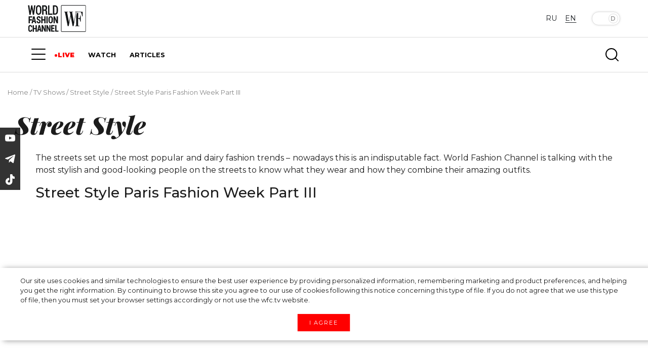

--- FILE ---
content_type: text/html; charset=UTF-8
request_url: https://wfc.tv/en/tvshows/street-style/street-style-paris-fashion-week-part-iii_10245/
body_size: 24955
content:
<!doctype html>
<html lang="en">

<head>

	<meta charset="utf-8">
	<meta name="viewport" content="width=device-width, initial-scale=1">

	<title>Street Style Paris Fashion Week Part III | World Fashion Channel</title>
	<meta name="description" content="Street Style Paris Fashion Week Part III, Street Style, The streets set up the most popular and dairy fashion trends &ndash; nowadays this is an indisputable fact. World Fashion Channel is talking with the most stylish and good-looking people..." />
	<link rel="canonical" href="/en/tvshows/street-style/street-style-paris-fashion-week-part-iii_10245/">

	<!-- Open Graph tags -->
	<meta property="og:type" content="website">
	<meta property="og:url" content="/en/tvshows/street-style/street-style-paris-fashion-week-part-iii_10245/" />
	<meta property="og:title" content="Street Style Paris Fashion Week Part III | World Fashion Channel">
	<meta property="og:description" content="Street Style Paris Fashion Week Part III, Street Style, The streets set up the most popular and dairy fashion trends &ndash; nowadays this is an indisputable fact. World Fashion Channel is talking with the most stylish and good-looking people...">
	<meta property="og:image" content="" />
	<meta property="og:site_name" content="World Fashion Channel" />
	<!-- <meta property="article:published_time" content="2026-01-17T04:00:18+03:00"> -->

	<!-- CSRF Token -->
	<meta name="csrf-token" content="">

	<!-- Webmaster verifications -->
	<meta name="yandex-verification" content="82de090127a2b67d" />
	<meta name="yandex-verification" content="64ad5173cfeb5458" />
	<meta name="yandex-verification" content="22d23200cc24eac0" />
	<meta name="yandex-verification" content="79c09479ee19f5f3" />
	<meta name="verify-admitad" content="56bf1b2608" />

	<!-- Scripts -->
	<script src="/assets/js/jquery-3.3.1.min.js"></script>
	<script src="/assets/js/popper.min.js"></script>
	<script src="/assets/js/bootstrap.min.js"></script>
	<!-- <script src="https://kit.fontawesome.com/4b802f639b.js" async></script> -->

			
	<link rel="stylesheet" href="/assets/css/owl.carousel.min.css">
<link rel="stylesheet" href="/assets/css/owl.theme.default.css">

	<script src="/assets/js/lazyload-min.js"></script>
	<script>
		[].forEach.call(document.querySelectorAll('img[data-src]'), function(img) {
			img.setAttribute('src', img.getAttribute('data-src'));
			img.onload = function() {
				img.removeAttribute('data-src');
			};
		});
	</script>

	<!-- Favicons -->
	<link rel="shortcut icon" type="image/x-icon" href="/favicon.ico" />
	<link rel="icon" type="image/png" href="/assets/images/favicon_120x120.png" sizes="120x120" />
	<link rel="icon" type="image/svg+xml" href="/assets/images/favicon_120x120.svg" />

	<!-- Fonts -->
	<link rel="dns-prefetch" href="//fonts.gstatic.com">
	<!-- Styles -->
	<link href="/assets/css/app.css?v=1.02" rel="stylesheet">
	<link rel="stylesheet" href="/assets/js/swiper/swiper-bundle.min.css" />
	<link href="/assets/css/custom.css?v=1.02" rel="stylesheet">
	<link href="/assets/css/custom-new.css?v=1.02" rel="stylesheet">
	<link href="/assets/css/mediakit.css?v=1.02" rel="stylesheet">

	<script async src="https://statika.mpsuadv.ru/scripts/10301.js"></script>
</head>

<body>
		<!-- Global site tag (gtag.js) - Google Analytics -->
<script async src="https://www.googletagmanager.com/gtag/js?id=UA-143166735-1"></script>
<script>
	window.dataLayer = window.dataLayer || [];
	function gtag() {
		dataLayer.push(arguments);
	}
	gtag('js', new Date());
	gtag('config', 'UA-143166735-1');
</script>


<!-- Yandex.Metrika counter -->
<script type="text/javascript">
	(function(m, e, t, r, i, k, a) {
		m[i] = m[i] || function() {
			(m[i].a = m[i].a || []).push(arguments)
		};
		m[i].l = 1 * new Date();
		k = e.createElement(t), a = e.getElementsByTagName(t)[0], k.async = 1, k.src = r, a.parentNode
			.insertBefore(k, a)
	})(window, document, "script", "https://mc.yandex.ru/metrika/tag.js", "ym");
	ym(33805384, "init", {
		clickmap: true,
		trackLinks: true,
		accurateTrackBounce: true,
		webvisor: true
	});
</script>
<noscript>
	<div><img src="https://mc.yandex.ru/watch/33805384" style="position:absolute; left:-9999px;" alt="" /></div>
</noscript> <!-- /Yandex.Metrika counter -->
<!--AdFox START-->
<!--yandex_wfc.tv.adv-->
<!--Площадка: wfc.tv / * / *-->
<!--Тип баннера: 1x1-->


<!-- Rating Mail.ru counter -->
<script type="text/javascript">
	var _tmr = window._tmr || (window._tmr = []);
	_tmr.push({
		id: "3172259",
		type: "pageView",
		start: (new Date()).getTime()
	});
	(function(d, w, id) {
		if (d.getElementById(id)) return;
		var ts = d.createElement("script");
		ts.type = "text/javascript";
		ts.async = true;
		ts.id = id;
		ts.src = "https://top-fwz1.mail.ru/js/code.js";
		var f = function() {
			var s = d.getElementsByTagName("script")[0];
			s.parentNode.insertBefore(ts, s);
		};
		if (w.opera == "[object Opera]") {
			d.addEventListener("DOMContentLoaded", f, false);
		} else {
			f();
		}
	})(document, window, "topmailru-code");
</script>
<noscript>
	<div>
		<img src="https://top-fwz1.mail.ru/counter?id=3172259;js=na" style="border:0;position:absolute;left:-9999px;" alt="Top.Mail.Ru" />
	</div>
</noscript>
	<div id='cookie-content'>
	<div>
		Our site uses cookies and similar technologies to&nbsp;ensure the best user experience by&nbsp;providing personalized information, remembering marketing and product preferences, and helping you get the right information. By&nbsp;continuing to&nbsp;browse this site you agree to&nbsp;our use of&nbsp;cookies following this notice concerning this type of&nbsp;file. If&nbsp;you do&nbsp;not agree that we&nbsp;use this type of&nbsp;file, then you must set your browser settings accordingly or&nbsp;not use the wfc.tv website.<br>
		<button class="test-answer-button" id="cookiesAllow">I agree</button>
	</div>
</div>
	<!-- //banners-top только для баннера сверху -->
	
	<header class="js-header">
		<div class="container">
			<div class="row heading justify-content-between">
				<div class="col-md-2 logo-container">
					<div class="lgo">
						<a href="/en">
							<svg xmlns="http://www.w3.org/2000/svg" xml:space="preserve" version="1.1" shape-rendering="geometricPrecision" text-rendering="geometricPrecision" image-rendering="optimizeQuality" fill-rule="evenodd" clip-rule="evenodd" viewBox="0 0 300 137.58">
	<g id="Слой_x0020_1">
		<metadata id="CorelCorpID_0Corel-Layer" />
		<g id="_2765149883264">
			<path fill="#131516" d="M187.32 35.97l3.73 0 3.5 17.95c1.16,5.82 2.31,11.88 3.52,17.93l6.16 31.13c0.31,1.56 0.81,3.21 0.81,4.79l5.6 0 2.5 -12.4c0.83,-4.14 1.7,-8.17 2.54,-12.39 0.8,-3.99 1.57,-8.22 2.54,-12.38l2.36 -12.56c1,0.73 0.28,-0.5 0.9,2.83l9.05 46.9 5.28 0 1.64 -8.92c1.93,-11.3 4.86,-24.15 6.94,-35.66 0.57,-3.18 1.03,-6.08 1.6,-8.96 0.61,-3.11 1.1,-5.79 1.71,-8.85l1.79 -9.1 21.76 0c3.74,0 4.84,5.82 5.79,9.13 1.05,3.58 2.26,8.61 2.6,12.63 1.38,0 2.8,0.42 2.8,-0.93l0 -23c-4.26,0 -26.42,0.21 -29.62,-0.23 -1.48,-0.2 -3.07,-0.08 -4.58,-0.08 -3.03,-0.01 -4.04,-0.59 -4.04,1.55 0,1.41 1.94,0.93 3.42,0.93 -0.14,1.76 -0.86,4.49 -1.22,6.25l-7.61 38.69c-0.23,1.19 -0.39,1.91 -0.62,3.11 -0.09,0.43 -0.2,1.07 -0.3,1.57l-0.5 1.67c-0.14,-1.63 -0.85,-4.67 -1.17,-6.3l-3.63 -19.37c-0.88,-4.35 -1.68,-8.51 -2.39,-12.83l-1.83 -9.68c-0.19,-1.16 -0.53,-2.3 -0.62,-3.42l4.97 0c0,-1.76 0.25,-2.49 -0.93,-2.49l-19.58 0 0 2.49c5.57,0 4.24,-1.32 5.72,7.02 1.79,10.03 2.1,5.68 -0.2,17.15l-3.58 18.49c-0.19,0.93 -1.44,8.45 -1.94,9.25l-5 -25.77c-0.87,-4.32 -1.66,-8.59 -2.54,-13.01 -0.48,-2.37 -2.41,-11.24 -2.41,-13.13 4.52,0 4.35,0.37 4.35,-1.55 0,-0.72 -0.21,-0.94 -0.93,-0.94l-18.34 0 0 2.49 0 0z" />
			<path fill="#131516" d="M294.87 135.13l-119.36 0c-1.45,0 -2.18,-0.73 -2.18,-2.18l0 -127.75c0,-1.6 1.3,-2.49 2.8,-2.49l118.74 0c1.01,0 1.86,1.35 1.86,2.49l0 127.44c0,1.14 -0.85,2.49 -1.86,2.49zm-123.71 -131.18l0 129.94c0,1.82 1.86,3.72 4.35,3.72l118.74 0c1.45,0 2.61,-0.5 3.34,-1.31 0.74,-0.81 1.32,-1.89 1.32,-3.35l0 -128.69c0,-1.9 -2.13,-4.03 -4.04,-4.03l-119.36 0c-2.49,0 -4.35,1.9 -4.35,3.72l0 0z" />
			<path fill="#131516" d="M7.97 49.65l6.53 0 5.59 -29.84c1.12,4.77 1.86,9.98 2.83,14.89 0.48,2.41 0.82,4.8 1.34,7.36 0.54,2.61 0.86,5.15 1.43,7.59l6.22 0c0,-1.97 0.5,-4.03 0.79,-6.04l6.35 -42.14 -6.83 0 -1.93 14.55c-0.36,3 -1.81,12.57 -1.81,14.98 -0.66,-1.05 -2.59,-12.87 -2.92,-14.48 -0.54,-2.66 -2.67,-13.23 -2.67,-15.05l-5.6 0c-0.02,1.23 -0.41,2.51 -0.64,3.7l-4.64 25.83c-0.29,-0.46 0.03,0.32 -0.3,-0.63 -0.51,-1.48 -3.17,-25.13 -4.05,-28.9l-6.84 0c0.1,4.42 7.15,44.52 7.15,48.18l0 0z" />
			<path fill="#131516" d="M248.87 59.29l0 46.31c-5.28,0 -4.66,-0.53 -4.66,2.48l21.13 0c0,-3.11 0.82,-2.48 -6.22,-2.48l0 -34.81c7.25,0 7.52,-0.74 9.14,5.78 0.63,2.52 1.52,5.55 1.74,8.2l2.49 0 0 -31.39 -2.18 0c-0.05,2.61 -0.95,6.34 -1.48,8.46 -1.71,6.73 -2.76,5.84 -9.4,5.84l0 -27.36 -7.15 0 -1.73 9.46c-0.52,2.8 -1.68,6.74 -1.68,9.51l0 0z" />
			<path fill="#131516" d="M87.23 22.92l-6.53 0 0 -15.23c9.5,0 11.51,-1.08 11.51,9.63 0,2.42 -1.62,5.6 -4.98,5.6l0 0zm-13.36 26.42l6.83 0 0 -20.21c8.85,0 11.2,-1.45 11.19,9.33 0,12.71 0.86,10.88 8.71,10.88 0,-3.94 -0.56,-1.3 -1.13,-3.85 -0.16,-0.71 -0.28,-2.56 -0.34,-3.07 -0.57,-4.31 1.18,-10.88 -2.79,-14.93 -0.72,-0.73 -1.49,-1.13 -1.96,-1.77 5.32,-1.42 6.92,-15.09 2.26,-20.29 -1.72,-1.91 -4.37,-3.96 -7.85,-3.96l-14.92 0 0 47.87 0 0z" />
			<path fill="#131516" d="M137.59 43.12l-1.55 0 0 -35.43c6.9,0 12.12,0.05 12.12,11.81 0,6.42 0.77,15.65 -2.06,20.63 -1.38,2.41 -4.85,2.99 -8.51,2.99l0 0zm-8.7 5.29c0,0.71 0.21,0.93 0.93,0.93 8.33,0 18.22,1.28 22.48,-6.43 2.87,-5.2 2.69,-9.16 2.69,-16.88 0,-7.31 1.17,-16.99 -6.27,-22.02 -1.82,-1.23 -4.45,-2.54 -7.4,-2.54l-12.43 0 0 46.94 0 0z" />
			<path fill="#131516" d="M48.38 33.48l0 -16.16c0,-2.42 1.32,-7.44 3.04,-8.76 4.38,-3.39 10.94,0.3 10.94,7.83l0 18.03c0,3.76 -2.01,9.75 -7.23,9.13 -2.71,-0.33 -4.3,-1.24 -5.21,-3.22 -0.69,-1.5 -1.54,-4.63 -1.54,-6.85l0 0zm-6.84 -16.47l0 16.79c0,20.25 25.14,21.92 27.59,2.71 0.51,-4.07 0.38,-10.74 0.38,-15.15 0,-5.67 -0.62,-10.35 -2.69,-14.09 -4.52,-8.19 -17,-8.61 -22,-1.27 -1.65,2.43 -3.28,7.04 -3.28,11.01z" />
			<path fill="#131516" d="M132.3 93.48l6.84 0 0 -21.45c0.38,0.43 0.41,0.47 0.72,1.14l8.3 20.31 6.83 0 0 -35.75 -6.83 0 0 21.45c-0.72,-0.83 -0.83,-1.43 -1.25,-2.49l-5.55 -13.42c-0.65,-1.64 -1.83,-3.88 -2.22,-5.54l-6.84 0 0 35.75z" />
			<path fill="#131516" d="M71.38 136.37l6.53 0 0 -20.2 7.72 18.08c1.04,2.72 0.43,2.12 7.2,2.12l0 -33.57 -6.22 0 0 20.51 -0.63 -1.23c-0.17,-0.4 -0.32,-0.85 -0.52,-1.34l-6.61 -15.78c-1.14,-2.69 0.26,-2.16 -7.47,-2.16l0 33.57 0 0z" />
			<path fill="#131516" d="M95.63 136.37l6.21 0 0 -20.2c0.04,0.06 0.1,0.09 0.11,0.19l6.41 14.74c0.38,0.87 0.72,1.65 1.12,2.61 0.43,1.01 0.85,1.74 1.07,2.66l6.21 0 0 -33.57 -6.21 0 0 19.9c-0.34,-0.39 -0.37,-0.42 -0.63,-0.94 -0.22,-0.45 -0.3,-0.79 -0.53,-1.33l-7.55 -17.63 -6.21 0 0 33.57 0 0z" />
			<polygon fill="#131516" points="68.89,93.48 75.73,93.48 75.73,78.87 84.75,78.87 84.75,93.48 91.28,93.48 91.28,57.73 84.75,57.73 84.75,72.96 75.73,72.96 75.73,57.73 68.89,57.73 " />
			<path fill="#131516" d="M117.7 88.19c-3.42,0 -4.98,-1.91 -4.98,-5.9 0,-4.54 -0.71,-14.78 1.05,-17.61 1.95,-3.12 8.28,-2.11 8.28,4.24 0,3.08 -0.1,14.44 -0.96,16.76 -0.46,1.24 -1.71,2.51 -3.39,2.51l0 0zm-11.19 -19.27l0 13.06c0,15.44 21.47,15.97 22.32,-0.06 0.03,-0.43 -0.06,-0.95 -0.07,-1.27l0.13 -11.42c0,-5.16 -3.73,-11.81 -10.26,-11.81 -3.61,0 -6.85,0.23 -9.15,3.6 -1.34,1.95 -2.97,4.8 -2.97,7.9l0 0z" />
			<polygon fill="#131516" points="24.76,136.68 30.97,136.68 30.97,123 39.98,123 39.98,136.68 46.2,136.68 46.2,103.11 39.98,103.11 39.98,117.41 30.97,117.41 30.97,103.11 24.76,103.11 " />
			<path fill="#131516" d="M31.59 67.68c0.04,1.71 0.88,4.55 1.22,6.24 0.38,1.9 1.11,4.28 1.27,6.19l-5.6 0 2.74 -11.56c0.45,-1.36 -0.33,0.81 0.17,-0.45l0.2 -0.42 0 0zm-12.74 25.8l6.84 0c0.05,-2.47 1.24,-4.88 1.24,-7.46l8.39 0c0.06,2.36 1.06,5.2 1.25,7.46l6.53 0c-0.03,-1.38 -0.63,-3.11 -0.94,-4.36l-7.77 -31.39 -6.83 0 -8.71 35.75 0 0z" />
			<path fill="#131516" d="M45.58 67.05c0,2.75 0.22,4.46 1.81,6.59 2.03,2.71 6.77,4.33 8.87,5.43 3.05,1.61 3,2.97 3,6.01 0,3.13 -4.55,3.54 -6.43,2.07 -1.42,-1.11 -1.66,-3.25 -1.66,-5.17l-6.52 0c0,15.02 21.14,16.01 21.14,1.86 0,-12.55 -13.99,-9.88 -13.99,-16.48 0,-5.75 5.66,-5.09 6.86,-2.5 1.82,3.94 -2.05,3.44 6.81,3.44 2.22,0 -0.6,-5.94 -1.73,-7.59 -4.35,-6.4 -18.16,-4.17 -18.16,6.34l0 0z" />
			<polygon fill="#131516" points="104.02,49.65 126.4,49.65 126.4,43.43 111.17,43.43 111.17,1.47 104.02,1.47 " />
			<path fill="#131516" d="M58.95 112.12c0,1.27 2.09,10.7 2.49,11.5l-5.29 0c0.43,-0.88 1.01,-4.55 1.27,-5.87 0.18,-0.91 0.39,-1.95 0.57,-2.86 0.61,-3.18 0.06,-2.1 0.96,-2.77l0 0zm-11.5 24.25l6.21 0c0.01,-0.56 1.25,-6.46 1.4,-6.68 0.58,-0.86 1.13,-0.49 3.58,-0.47 1.34,0.01 2.69,0 4.04,0l1.55 7.15 6.22 0 -7.87 -31.91c-0.51,-2.17 0.36,-1.66 -7.05,-1.66 -0.05,1.98 -1.43,6.2 -1.93,8.33 -0.66,2.79 -1.37,5.8 -2.05,8.52 -0.71,2.85 -1.33,5.31 -2.05,8.2l-2.05 8.52 0 0z" />
			<path fill="#131516" d="M120.18 136.37l17.72 0 0 -5.28 -11.5 0 0 -9.33 9.95 0c0,-7.2 2,-5.59 -9.95,-5.59l0 -8.09 11.5 0 0 -5.28 -17.72 0 0 33.57z" />
			<path fill="#131516" d="M2.38 112.75l0 13.99c0,4.26 3.31,10.25 8.39,10.25 7.45,0 11.81,-2.84 11.81,-11.19l-6.53 -0.31c0,2.4 -0.08,6.56 -4.44,5.69 -2.58,-0.52 -3.02,-2.78 -3.02,-5.69 0,-3.54 -0.42,-12.89 0.61,-15.55 1.36,-3.5 5.27,-2.7 6.37,-0.44 0.7,1.45 0.48,1.85 0.48,3.87l6.22 0c0,-5.53 -2.92,-11.19 -8.39,-11.19 -3.39,0 -6.65,0.21 -8.9,3.22 -1.16,1.56 -2.6,4.79 -2.6,7.35l0 0z" />
			<path fill="#131516" d="M3.62 93.48l6.53 0 0 -14.61 9.63 0c1.49,0 0.94,-2.09 0.94,-5.91l-10.57 0 0 -8.7c0,-0.72 0.21,-0.93 0.93,-0.93l11.5 0 0 -5.6 -18.96 0 0 35.75z" />
			<polygon fill="#131516" points="140.7,136.37 157.79,136.37 157.79,131.09 147.23,131.09 147.23,102.8 140.7,102.8 " />
			<polygon fill="#131516" points="95.63,93.48 102.16,93.48 102.16,57.73 95.63,57.73 " />
		</g>
	</g>
</svg>						</a>
					</div>
				</div>
				<div class="col">
					
<div class="section main-menu-burger mob">
	<a href="#" class="menuBtn">
		<span class="lines"></span>
	</a>
	<nav class="mainMenu container">
		<ul>
			<li>
				<div class="burger">
					<span></span>
					<span></span>
					<span></span>
				</div>
			</li>
							<li>
					<a class="main-menu-item " href="/en/live/">LIVE</a>
				</li>
							<li>
					<a class="main-menu-item " href="/en/watch/">WATCH</a>
				</li>
							<li>
					<a class="main-menu-item " href="/en/articles/">ARTICLES</a>
				</li>
					</ul>
	</nav>
</div>				</div>

				<div class="col-md-3 offset-md-auto menu-buttons-tog">
					<div class="lg-change ">
						<a href="/ru/programmy/" class="btn language">RU</a>
								<a class="btn language checked" data-lang="eng">EN</a>
			</div>
					<div class="toggle-theme-but">
						<button type="button" class="btn  btn-lg btn-toggle active" data-toggle="button" aria-pressed="false" autocomplete="off">
							<div class="handle"></div>
						</button>
					</div>
				</div>
			</div>
		</div>
	</header>

	<!-- // -->
	<div class="left-panel hidden">
		<div class="content-top">
			<div class="">
				<svg width="100" height="43" viewBox="0 0 100 43" fill="none" xmlns="http://www.w3.org/2000/svg">
	<path d="M15.0951 42.7078H13.0686V38.3365H10.0466V42.7078H8.02515V32.1509H10.0466V36.689H13.0686V32.1509H15.0951V42.7078Z" fill="white" />
	<path d="M7.20131 39.3421C7.2357 39.8091 7.17702 40.2783 7.02868 40.7224C6.88034 41.1666 6.64528 41.5769 6.33715 41.9295C6.00127 42.2296 5.60864 42.4594 5.18246 42.6052C4.75628 42.751 4.30519 42.81 3.85585 42.7785C3.40272 42.8087 2.94858 42.7368 2.52698 42.568C2.10538 42.3991 1.72709 42.1378 1.42003 41.8032C0.794401 40.9827 0.490614 39.9617 0.56598 38.9327V35.7793C0.495881 34.7477 0.80699 33.7263 1.44025 32.9089C1.74336 32.5726 2.11714 32.3076 2.53479 32.1328C2.95243 31.9581 3.40358 31.8779 3.85585 31.8982C4.30549 31.8634 4.75746 31.9218 5.18353 32.0696C5.60959 32.2174 6.0006 32.4515 6.3321 32.7573C6.94 33.4981 7.25151 34.438 7.20637 35.3952H5.18494C5.2474 34.9066 5.15738 34.4107 4.92721 33.9752C4.79731 33.822 4.63143 33.7036 4.44443 33.6303C4.25744 33.5571 4.0552 33.5315 3.85585 33.5557C3.6635 33.539 3.47037 33.5777 3.29931 33.6672C3.12826 33.7568 2.98643 33.8935 2.89062 34.0611C2.64974 34.5824 2.54374 35.1558 2.58235 35.7288V38.8974C2.54312 39.4749 2.64186 40.0534 2.87041 40.5853C2.96938 40.7606 3.11847 40.9023 3.29854 40.9924C3.47862 41.0824 3.68148 41.1166 3.88112 41.0906C4.07418 41.1095 4.26899 41.0827 4.44981 41.0125C4.63064 40.9423 4.79244 40.8306 4.92216 40.6863C5.16863 40.2676 5.26656 39.7779 5.2001 39.2966L7.20131 39.3421Z" fill="white" />
	<path d="M20.7448 40.373H18.1371L17.6318 42.6269H15.6104L18.3898 32.1003H20.482L23.2716 42.6269H21.2501L20.7448 40.373ZM18.5111 38.7256H20.3658L19.446 34.7535L18.5111 38.7256Z" fill="white" />
	<path d="M30.8014 42.627H28.79L25.7933 35.9664H25.7731V42.627H23.7466V32.0701H25.7731L28.7648 38.7256H28.79V32.0701H30.8014V42.627Z" fill="white" />
	<path d="M38.8316 42.627H36.8153L33.8185 35.9664H33.7983V42.627H31.7769V32.0701H33.7983L36.795 38.7256H36.8153V32.0701H38.8316V42.627Z" fill="white" />
	<path d="M45.3861 37.9929H42.0507V40.9795H45.9824V42.627H40.0293V32.0701H45.9672V33.7226H42.0507V36.3454H45.3861V37.9929Z" fill="white" />
	<path d="M48.9741 40.9795H52.6126V42.627H46.9526V32.0701H48.9741V40.9795Z" fill="white" />
	<path d="M6.55453 24.5047H3.07262V29.1186H0.945068V18.021H7.18117V19.7544H3.07262V22.7764H6.55453V24.5047Z" fill="white" />
	<path d="M11.5272 26.7485H8.78315L8.24242 29.1186H6.0896L9.05605 18.0007H11.2594L14.2107 29.1186H12.073L11.5272 26.7485ZM9.18238 25.0252H11.1432L10.1729 20.8509L9.18238 25.0252Z" fill="white" />
	<path d="M19.6028 26.223C19.6207 25.862 19.5155 25.5057 19.3047 25.2123C18.9965 24.8949 18.6268 24.6439 18.2181 24.4744C17.308 24.1821 16.4611 23.7209 15.7217 23.115C15.4399 22.8353 15.2215 22.4984 15.0811 22.127C14.9408 21.7556 14.8817 21.3584 14.9081 20.9622C14.8915 20.5421 14.9681 20.1235 15.1323 19.7364C15.2966 19.3494 15.5444 19.0035 15.8581 18.7235C16.55 18.1407 17.4357 17.8394 18.3394 17.8795C18.7937 17.86 19.2471 17.9343 19.6714 18.0978C20.0957 18.2612 20.4818 18.5103 20.8056 18.8296C21.1208 19.1558 21.3666 19.5425 21.5282 19.9664C21.6897 20.3902 21.7637 20.8425 21.7455 21.2957H19.618C19.6416 20.8549 19.5249 20.4178 19.2844 20.0475C19.1677 19.9093 19.0234 19.7969 18.8608 19.7177C18.6981 19.6385 18.5207 19.5942 18.3399 19.5875C18.1591 19.5808 17.9789 19.612 17.8109 19.6791C17.6428 19.7461 17.4907 19.8475 17.3641 19.9768C17.132 20.2607 17.0148 20.6213 17.0356 20.9875C17.0291 21.1558 17.0587 21.3236 17.1223 21.4796C17.1859 21.6356 17.2821 21.7763 17.4045 21.8921C17.8003 22.2169 18.2412 22.4825 18.7134 22.6804C19.5671 22.9398 20.3466 23.3989 20.9875 24.0196C21.5124 24.6393 21.7785 25.4375 21.7304 26.2482C21.7567 26.6693 21.6898 27.0911 21.5343 27.4833C21.3788 27.8756 21.1386 28.2286 20.8308 28.5173C20.1428 29.0853 19.2655 29.3723 18.3748 29.3208C17.414 29.3438 16.4772 29.019 15.7368 28.4061C15.3594 28.0672 15.0645 27.6465 14.8744 27.1762C14.6844 26.7058 14.6043 26.1983 14.6402 25.6923H16.7779C16.7276 26.2182 16.8616 26.7451 17.1569 27.1831C17.3153 27.3409 17.5066 27.4617 17.7172 27.5368C17.9277 27.6119 18.1523 27.6396 18.3748 27.6178C18.5477 27.634 18.7221 27.6101 18.8843 27.5479C19.0465 27.4857 19.1921 27.3868 19.3097 27.2589C19.525 26.9678 19.6289 26.6093 19.6028 26.2482" fill="white" />
	<path d="M30.3012 29.1187H28.1737V24.5199H24.995V29.1187H22.8674V18.016H24.995V22.7916H28.1737V18.016H30.3012V29.1187Z" fill="white" />
	<path d="M33.9601 18.016H31.8325V29.1136H33.9601V18.016Z" fill="white" />
	<path d="M42.8038 25.1313C42.8766 26.2492 42.5145 27.3519 41.7931 28.209C41.058 28.8971 40.0888 29.28 39.0819 29.28C38.0749 29.28 37.1057 28.8971 36.3706 28.209C35.6643 27.3451 35.3137 26.2446 35.3902 25.1313V22.0234C35.3329 20.9105 35.6974 19.8169 36.411 18.9609C36.7553 18.5955 37.1751 18.3095 37.6411 18.1227C38.1072 17.9359 38.6083 17.8529 39.1097 17.8795C39.6146 17.8546 40.119 17.9383 40.5889 18.1248C41.0587 18.3114 41.4831 18.5965 41.8335 18.9609C42.5524 19.8213 42.9142 20.9246 42.8442 22.0436L42.8038 25.1313ZM40.6813 22.0082C40.7273 21.3749 40.5905 20.7417 40.2871 20.1839C40.1538 19.993 39.9736 19.8397 39.7638 19.7388C39.554 19.6379 39.3218 19.5928 39.0894 19.6078C38.859 19.5904 38.628 19.6345 38.4202 19.7358C38.2124 19.837 38.0353 19.9917 37.9069 20.1839C37.6214 20.7475 37.4939 21.378 37.538 22.0082V25.1313C37.4915 25.7662 37.6227 26.4014 37.917 26.9658C38.0461 27.1573 38.2234 27.3113 38.431 27.4125C38.6386 27.5136 38.8692 27.5582 39.0995 27.5419C39.3318 27.558 39.5643 27.5128 39.7736 27.4108C39.9829 27.3088 40.1617 27.1536 40.2922 26.9607C40.5924 26.4 40.7273 25.7657 40.6813 25.1313V22.0082Z" fill="white" />
	<path d="M51.5768 29.1187H49.4543L46.306 22.1144H46.2858V29.1187H44.1582V18.016H46.2858L49.4341 25.0152H49.4543V18.016H51.5768V29.1187Z" fill="white" />
	<path d="M9.15707 9.87978L7.26198 0.374023H5.48818L3.60825 9.91011L2.21852 0.374023H0L2.43582 15.373H4.45219L6.37255 5.75607L8.29291 15.373H10.3143L12.7451 0.374023H10.5266L9.15707 9.87978Z" fill="white" />
	<path d="M18.218 0.161726C17.577 0.134776 16.9385 0.257789 16.3533 0.52098C15.7681 0.784171 15.2525 1.18028 14.8473 1.6778C14.0387 2.68851 13.6294 4.07824 13.6294 5.87731V9.92016C13.6294 11.7243 14.0387 13.1393 14.8473 14.1197C15.2568 14.6118 15.7747 15.0024 16.3603 15.2611C16.946 15.5197 17.5835 15.6393 18.2231 15.6105C18.8723 15.6399 19.5197 15.5209 20.116 15.2626C20.7124 15.0043 21.242 14.6134 21.6646 14.1197C22.4934 13.1393 22.9128 11.7293 22.9128 9.92016V5.87731C22.9128 4.07824 22.4934 2.66324 21.6595 1.67274C21.2396 1.17413 20.7112 0.778256 20.1147 0.515466C19.5181 0.252676 18.8693 0.129941 18.218 0.156667V0.161726ZM15.9035 5.82172C15.8393 4.84423 16.0475 3.86809 16.5049 3.00183C16.6817 2.71146 16.9339 2.47446 17.2346 2.31606C17.5354 2.15766 17.8735 2.08378 18.213 2.10229C18.5636 2.08395 18.913 2.15726 19.2267 2.31499C19.5404 2.47272 19.8076 2.70944 20.0019 3.00183C20.4783 3.86174 20.6959 4.841 20.6286 5.82172V9.86458C20.6973 10.8545 20.4816 11.8434 20.007 12.7148C19.8126 13.0072 19.5454 13.2439 19.2317 13.4016C18.918 13.5594 18.5687 13.6327 18.218 13.6143C17.8785 13.6326 17.5403 13.5593 17.2389 13.4019C16.9374 13.2445 16.6839 13.0089 16.5049 12.7198C16.0456 11.8415 15.8375 10.8535 15.9035 9.86458V5.82172Z" fill="white" />
	<path d="M32.9695 14.0085C32.8893 13.6126 32.8504 13.2096 32.8532 12.8057V11.5272C32.8791 10.7387 32.7271 9.95456 32.4085 9.23285C32.149 8.71556 31.7263 8.29818 31.2058 8.04526C31.7053 7.74725 32.1236 7.33067 32.4237 6.83241C32.7931 6.18911 32.9784 5.45656 32.9594 4.71496C32.9594 3.29996 32.6157 2.21345 31.9486 1.48573C31.5495 1.09864 31.073 0.800368 30.5504 0.610497C30.0279 0.420626 29.471 0.343457 28.9165 0.38406H24.4946V15.3729H26.7738V9.06609H28.9569C29.1922 9.05518 29.4262 9.10699 29.6348 9.21621C29.8435 9.32543 30.0194 9.48813 30.1445 9.68767C30.4654 10.2528 30.6163 10.8986 30.5791 11.5474V12.7855C30.5773 13.2654 30.6077 13.7449 30.6701 14.2207C30.7015 14.6234 30.8569 15.0065 31.1148 15.3173L31.1704 15.3729H33.3788V14.8676L33.3384 14.817C33.1432 14.5797 33.0126 14.296 32.9594 13.9933L32.9695 14.0085ZM26.7687 2.2842H28.8559C29.1184 2.26019 29.3827 2.30324 29.624 2.40931C29.8653 2.51538 30.0757 2.68099 30.2355 2.89063C30.567 3.4537 30.7219 4.10331 30.6802 4.75539C30.7241 5.3903 30.559 6.02213 30.2102 6.55446C30.0285 6.76399 29.7992 6.92699 29.5417 7.02985C29.2841 7.13271 29.0056 7.17244 28.7295 7.14573H26.7687V2.2842Z" fill="white" />
	<path d="M36.8861 0.368896H34.6069V15.3729H42.0104V13.4728H36.8861V0.368896Z" fill="white" />
	<path d="M50.4296 1.92546C49.5351 0.914751 48.2161 0.374023 46.508 0.374023H43.0059V15.373H46.4221C48.1757 15.373 49.5199 14.8677 50.4194 13.8569C51.319 12.8462 51.7637 11.2847 51.7637 9.20261V6.58486C51.7637 4.51795 51.3139 2.95639 50.4296 1.93557V1.92546ZM45.285 2.30448H46.4524C47.549 2.30448 48.3374 2.63297 48.7922 3.27982C49.247 3.92668 49.4946 5.04857 49.4946 6.56464V9.20261C49.4946 10.7187 49.2571 11.8204 48.7821 12.4975C48.307 13.1747 47.5035 13.483 46.3564 13.483H45.285V2.30448Z" fill="white" />
	<path d="M84.6575 10.5417H81.6607V11.2543H82.7725L82.7018 11.6131L79.3361 27.739L76.0614 11.2543H77.729V10.5417H70.9876V11.2543H72.5037L73.4436 15.9996L70.9977 27.739L67.536 11.2543H69.0521V10.5417H62.6846V11.2543H63.8671L68.6478 33.7477H70.366L73.8075 17.8745L77.1378 33.7477H78.8257L81.8578 19.0166L81.8881 18.8902L82.6916 14.9939L83.4345 11.4059L83.48 11.224H90.6915C90.9923 11.2444 91.2811 11.3504 91.5237 11.5294C91.7664 11.7085 91.9528 11.9532 92.061 12.2347C92.7709 14.0821 93.266 16.0049 93.5366 17.9654H94.3704V10.5417H84.6575Z" fill="white" />
	<path d="M90.3982 16.5808C90.3172 17.8567 90.0358 19.1119 89.5643 20.3002C89.4631 20.5436 89.2919 20.7513 89.0723 20.8971C88.8528 21.0429 88.5948 21.1201 88.3313 21.1189H86.6636V12.5278H84.4198L83.207 18.3698V33.0251H81.7566V33.7427H88.7103V33.0251H86.6434V21.9932H88.3111C88.5805 21.9867 88.8451 22.0659 89.0667 22.2194C89.2883 22.3729 89.4554 22.5927 89.5441 22.8472C89.9342 23.9971 90.2134 25.1817 90.378 26.3847H91.1562V16.5808H90.3982Z" fill="white" />
	<path d="M98.5699 42.9402H58.4951C58.1158 42.9402 57.752 42.7895 57.4838 42.5213C57.2156 42.2531 57.0649 41.8893 57.0649 41.51V1.43016C57.0649 1.05086 57.2156 0.687091 57.4838 0.418884C57.752 0.150677 58.1158 0 58.4951 0H98.5699C98.9492 0 99.313 0.150677 99.5812 0.418884C99.8494 0.687091 100 1.05086 100 1.43016V41.51C100 41.8893 99.8494 42.2531 99.5812 42.5213C99.313 42.7895 98.9492 42.9402 98.5699 42.9402ZM58.5103 0.768145C58.3289 0.76814 58.1548 0.839855 58.0261 0.967655C57.8973 1.09545 57.8243 1.26898 57.823 1.45038V41.5302C57.823 41.7125 57.8954 41.8873 58.0243 42.0162C58.1532 42.1451 58.328 42.2175 58.5103 42.2175H98.5699C98.7522 42.2175 98.927 42.1451 99.0559 42.0162C99.1848 41.8873 99.2572 41.7125 99.2572 41.5302V1.43016C99.2506 1.2523 99.1753 1.08391 99.0472 0.960429C98.919 0.836954 98.7479 0.768024 98.5699 0.768145H58.5103Z" fill="white" />
</svg>			</div>
			<div class="lg-change mobile-only">
						<a href="/ru/programmy/" class="btn language">RU</a>
								<a class="btn language checked" data-lang="eng">EN</a>
			</div>
			<div class="closeBtn">
				<span></span>
				<span></span>
			</div>
		</div>

		<div class="content-main">
			
		<div class="left-panel-item has-parent">
					<i></i>
				<a href="/en/articles/" class=""  >
			Articles		</a>
					<div class="left-panel-item-sub">
									<div class="left-panel-item">
						<a href="/en/articles/brand-history/" >
							Brand history						</a>
					</div>
									<div class="left-panel-item">
						<a href="/en/articles/about-fashion/" >
							Fashion						</a>
					</div>
									<div class="left-panel-item">
						<a href="/en/articles/insiders/" >
							Insiders						</a>
					</div>
									<div class="left-panel-item">
						<a href="/en/articles/trends-and-reviews/" >
							Trends & Reviews						</a>
					</div>
									<div class="left-panel-item">
						<a href="/en/articles/selebrity/" >
							Сelebrities						</a>
					</div>
							</div>
			</div>
		<div class="left-panel-item ">
				<a href="/en/live/" class="live-link"  >
			Live		</a>
			</div>
			<br/>
		<div class="left-panel-item thin-in-mob">
				<a href="/WFC_MEDIAKIT_FINAL_eng.pdf" class=""  >
			Mediakit		</a>
			</div>
		<div class="left-panel-item thin-in-mob">
				<a href="/en/partners/" class=""  >
			Partnets		</a>
			</div>
		<div class="left-panel-item thin-in-mob">
				<a href="/en/contacts/" class=""  >
			Contacts		</a>
			</div>
		<div class="left-panel-item thin-in-mob">
				<a href="/en/about/" class=""  >
			About us		</a>
			</div>

			<div class="content-bottom mobile-only d-none">
				<div class="social-links__container footer">
	<div class="item-grid">
		
		<a class='youtube-icon' href="https://www.youtube.com/user/WFCTVofficial" target="_blank" rel="noopener noreferrer">
			<svg viewBox="0 0 19 13" fill="none" xmlns="http://www.w3.org/2000/svg">
				<path d="M18.5596 1.85091L18.59 1.9978C18.3622 1.20458 17.7395 0.602327 16.9498 0.381989H16.9347C15.4616 6.99384e-05 9.49336 6.98647e-05 9.49336 6.98647e-05C9.49336 6.98647e-05 3.55551 -0.0146193 2.05207 0.381989C1.24719 0.602327 0.624555 1.21927 0.411947 1.98311V1.9978C-0.13476 4.78874 -0.149945 8.15257 0.442321 11.1345L0.411947 10.9876C0.639742 11.7808 1.26238 12.3831 2.05207 12.6034H2.06726C3.54033 13 9.50855 13 9.50855 13C9.50855 13 15.4464 13 16.9498 12.6034C17.7547 12.3831 18.3774 11.7661 18.6052 11.0023V10.9876C18.8633 9.69493 19 8.19664 19 6.66896C19 6.6102 19 6.55145 19 6.49269C19 6.43393 19 6.37518 19 6.31642C18.9696 4.80343 18.8329 3.30514 18.5596 1.85091ZM7.59507 9.29833V3.71643L12.5458 6.50738L7.59507 9.29833Z" fill="black" />
			</svg>
		</a>

		<a class='telegram-icon' href="https://t.me/wfcru" target="_blank" rel="noopener noreferrer">
			<svg viewBox="0 0 20 17" fill="none" xmlns="http://www.w3.org/2000/svg">
				<path d="M7.88243 11.2128L7.54434 15.9611C8.01123 15.9611 8.22052 15.7475 8.46201 15.5011L10.6838 13.3323L15.2722 16.7662C16.1094 17.2427 16.7051 16.9962 16.9305 15.9775L19.9411 1.55172C20.2148 0.28659 19.4903 -0.22275 18.6693 0.0894262L0.927341 7.02302C-0.280141 7.4995 -0.264049 8.18958 0.718036 8.50175L5.29037 9.94762L15.8196 3.22762C16.3187 2.89901 16.7695 3.07974 16.3992 3.40835L7.88243 11.2128Z" fill="black" />
			</svg>
		</a>

		
		<a class='tiktok-icon' href="https://vm.tiktok.com/ZSJjDcx6D/" target="_blank" rel="noopener noreferrer">
			<svg viewBox="0 0 18 21" fill="none" xmlns="http://www.w3.org/2000/svg">
				<path class='copy-1' d="M13.4902 8.15033V8.35409C13.4902 10.3407 13.5403 12.3444 13.4735 14.331C13.3733 17.0817 12.0371 19.1023 9.61513 20.2909C7.37693 21.3776 5.15545 21.2078 3.06758 19.8325C1.24696 18.6439 0.228064 16.895 0.0276288 14.6876C-0.222915 11.818 1.24695 9.22006 3.76909 7.94657C4.68776 7.48812 5.68993 7.23342 6.70881 7.2504C7.05957 7.2504 7.32683 7.48812 7.32683 7.86167C7.34353 8.96537 7.34353 10.0521 7.32683 11.1558C7.32683 11.5293 7.05958 11.7501 6.69211 11.767C5.43939 11.818 4.50403 12.7519 4.42051 14.0254C4.3704 14.9762 4.93831 15.8931 5.82357 16.2667C6.70882 16.6403 7.74439 16.4195 8.3791 15.7233C8.81338 15.2479 9.01382 14.6706 9.01382 14.0254C9.01382 9.6106 9.01382 5.19584 9.01382 0.764094C9.01382 0.305637 9.29778 0 9.76546 0C10.7509 0.0169799 11.7531 0 12.7386 0C13.2397 0 13.4401 0.203758 13.4735 0.713154C13.557 2.34322 14.3421 3.53181 15.7785 4.24497C16.2462 4.48268 16.764 4.58456 17.2985 4.60154C17.7662 4.61852 18 4.85624 18 5.33168C18 6.35047 18 7.36926 18 8.38805C18 8.88047 17.7495 9.13516 17.2651 9.11819C15.9623 9.08422 14.7429 8.79557 13.5737 8.18429C13.557 8.16731 13.5403 8.16731 13.5069 8.15033C13.5236 8.15033 13.5069 8.15033 13.4902 8.15033Z" fill="none" />
				<path class='copy-2' d="M13.4902 8.15033V8.35409C13.4902 10.3407 13.5403 12.3444 13.4735 14.331C13.3733 17.0817 12.0371 19.1023 9.61513 20.2909C7.37693 21.3776 5.15545 21.2078 3.06758 19.8325C1.24696 18.6439 0.228064 16.895 0.0276288 14.6876C-0.222915 11.818 1.24695 9.22006 3.76909 7.94657C4.68776 7.48812 5.68993 7.23342 6.70881 7.2504C7.05957 7.2504 7.32683 7.48812 7.32683 7.86167C7.34353 8.96537 7.34353 10.0521 7.32683 11.1558C7.32683 11.5293 7.05958 11.7501 6.69211 11.767C5.43939 11.818 4.50403 12.7519 4.42051 14.0254C4.3704 14.9762 4.93831 15.8931 5.82357 16.2667C6.70882 16.6403 7.74439 16.4195 8.3791 15.7233C8.81338 15.2479 9.01382 14.6706 9.01382 14.0254C9.01382 9.6106 9.01382 5.19584 9.01382 0.764094C9.01382 0.305637 9.29778 0 9.76546 0C10.7509 0.0169799 11.7531 0 12.7386 0C13.2397 0 13.4401 0.203758 13.4735 0.713154C13.557 2.34322 14.3421 3.53181 15.7785 4.24497C16.2462 4.48268 16.764 4.58456 17.2985 4.60154C17.7662 4.61852 18 4.85624 18 5.33168C18 6.35047 18 7.36926 18 8.38805C18 8.88047 17.7495 9.13516 17.2651 9.11819C15.9623 9.08422 14.7429 8.79557 13.5737 8.18429C13.557 8.16731 13.5403 8.16731 13.5069 8.15033C13.5236 8.15033 13.5069 8.15033 13.4902 8.15033Z" fill="none" />
				<path d="M13.4902 8.15033V8.35409C13.4902 10.3407 13.5403 12.3444 13.4735 14.331C13.3733 17.0817 12.0371 19.1023 9.61513 20.2909C7.37693 21.3776 5.15545 21.2078 3.06758 19.8325C1.24696 18.6439 0.228064 16.895 0.0276288 14.6876C-0.222915 11.818 1.24695 9.22006 3.76909 7.94657C4.68776 7.48812 5.68993 7.23342 6.70881 7.2504C7.05957 7.2504 7.32683 7.48812 7.32683 7.86167C7.34353 8.96537 7.34353 10.0521 7.32683 11.1558C7.32683 11.5293 7.05958 11.7501 6.69211 11.767C5.43939 11.818 4.50403 12.7519 4.42051 14.0254C4.3704 14.9762 4.93831 15.8931 5.82357 16.2667C6.70882 16.6403 7.74439 16.4195 8.3791 15.7233C8.81338 15.2479 9.01382 14.6706 9.01382 14.0254C9.01382 9.6106 9.01382 5.19584 9.01382 0.764094C9.01382 0.305637 9.29778 0 9.76546 0C10.7509 0.0169799 11.7531 0 12.7386 0C13.2397 0 13.4401 0.203758 13.4735 0.713154C13.557 2.34322 14.3421 3.53181 15.7785 4.24497C16.2462 4.48268 16.764 4.58456 17.2985 4.60154C17.7662 4.61852 18 4.85624 18 5.33168C18 6.35047 18 7.36926 18 8.38805C18 8.88047 17.7495 9.13516 17.2651 9.11819C15.9623 9.08422 14.7429 8.79557 13.5737 8.18429C13.557 8.16731 13.5403 8.16731 13.5069 8.15033C13.5236 8.15033 13.5069 8.15033 13.4902 8.15033Z" fill="black" />
			</svg>
		</a>
	</div>
</div>				<br />
				<a class='white-colored' href='https://wfc.tv/ru/p/policy'>Политика конфиденциальности</a>
			</div>
		</div>
		<div class="content-bottom">
			<div class="content-bottom-text">
				<p>Via Savona, 97, 20144, Milan</p>
<p><b>+390294750514</b></p>
<p>For cooperation and advertising<br>
		<a href="mailto:info@wfc.tv" class="font-weight-bold">info@worldfashion.tv</a>
</p>			</div>
			<div class="social-links__container footer">
	<div class="item-grid">
		
		<a class='youtube-icon' href="https://www.youtube.com/user/WFCTVofficial" target="_blank" rel="noopener noreferrer">
			<svg viewBox="0 0 19 13" fill="none" xmlns="http://www.w3.org/2000/svg">
				<path d="M18.5596 1.85091L18.59 1.9978C18.3622 1.20458 17.7395 0.602327 16.9498 0.381989H16.9347C15.4616 6.99384e-05 9.49336 6.98647e-05 9.49336 6.98647e-05C9.49336 6.98647e-05 3.55551 -0.0146193 2.05207 0.381989C1.24719 0.602327 0.624555 1.21927 0.411947 1.98311V1.9978C-0.13476 4.78874 -0.149945 8.15257 0.442321 11.1345L0.411947 10.9876C0.639742 11.7808 1.26238 12.3831 2.05207 12.6034H2.06726C3.54033 13 9.50855 13 9.50855 13C9.50855 13 15.4464 13 16.9498 12.6034C17.7547 12.3831 18.3774 11.7661 18.6052 11.0023V10.9876C18.8633 9.69493 19 8.19664 19 6.66896C19 6.6102 19 6.55145 19 6.49269C19 6.43393 19 6.37518 19 6.31642C18.9696 4.80343 18.8329 3.30514 18.5596 1.85091ZM7.59507 9.29833V3.71643L12.5458 6.50738L7.59507 9.29833Z" fill="black" />
			</svg>
		</a>

		<a class='telegram-icon' href="https://t.me/wfcru" target="_blank" rel="noopener noreferrer">
			<svg viewBox="0 0 20 17" fill="none" xmlns="http://www.w3.org/2000/svg">
				<path d="M7.88243 11.2128L7.54434 15.9611C8.01123 15.9611 8.22052 15.7475 8.46201 15.5011L10.6838 13.3323L15.2722 16.7662C16.1094 17.2427 16.7051 16.9962 16.9305 15.9775L19.9411 1.55172C20.2148 0.28659 19.4903 -0.22275 18.6693 0.0894262L0.927341 7.02302C-0.280141 7.4995 -0.264049 8.18958 0.718036 8.50175L5.29037 9.94762L15.8196 3.22762C16.3187 2.89901 16.7695 3.07974 16.3992 3.40835L7.88243 11.2128Z" fill="black" />
			</svg>
		</a>

		
		<a class='tiktok-icon' href="https://vm.tiktok.com/ZSJjDcx6D/" target="_blank" rel="noopener noreferrer">
			<svg viewBox="0 0 18 21" fill="none" xmlns="http://www.w3.org/2000/svg">
				<path class='copy-1' d="M13.4902 8.15033V8.35409C13.4902 10.3407 13.5403 12.3444 13.4735 14.331C13.3733 17.0817 12.0371 19.1023 9.61513 20.2909C7.37693 21.3776 5.15545 21.2078 3.06758 19.8325C1.24696 18.6439 0.228064 16.895 0.0276288 14.6876C-0.222915 11.818 1.24695 9.22006 3.76909 7.94657C4.68776 7.48812 5.68993 7.23342 6.70881 7.2504C7.05957 7.2504 7.32683 7.48812 7.32683 7.86167C7.34353 8.96537 7.34353 10.0521 7.32683 11.1558C7.32683 11.5293 7.05958 11.7501 6.69211 11.767C5.43939 11.818 4.50403 12.7519 4.42051 14.0254C4.3704 14.9762 4.93831 15.8931 5.82357 16.2667C6.70882 16.6403 7.74439 16.4195 8.3791 15.7233C8.81338 15.2479 9.01382 14.6706 9.01382 14.0254C9.01382 9.6106 9.01382 5.19584 9.01382 0.764094C9.01382 0.305637 9.29778 0 9.76546 0C10.7509 0.0169799 11.7531 0 12.7386 0C13.2397 0 13.4401 0.203758 13.4735 0.713154C13.557 2.34322 14.3421 3.53181 15.7785 4.24497C16.2462 4.48268 16.764 4.58456 17.2985 4.60154C17.7662 4.61852 18 4.85624 18 5.33168C18 6.35047 18 7.36926 18 8.38805C18 8.88047 17.7495 9.13516 17.2651 9.11819C15.9623 9.08422 14.7429 8.79557 13.5737 8.18429C13.557 8.16731 13.5403 8.16731 13.5069 8.15033C13.5236 8.15033 13.5069 8.15033 13.4902 8.15033Z" fill="none" />
				<path class='copy-2' d="M13.4902 8.15033V8.35409C13.4902 10.3407 13.5403 12.3444 13.4735 14.331C13.3733 17.0817 12.0371 19.1023 9.61513 20.2909C7.37693 21.3776 5.15545 21.2078 3.06758 19.8325C1.24696 18.6439 0.228064 16.895 0.0276288 14.6876C-0.222915 11.818 1.24695 9.22006 3.76909 7.94657C4.68776 7.48812 5.68993 7.23342 6.70881 7.2504C7.05957 7.2504 7.32683 7.48812 7.32683 7.86167C7.34353 8.96537 7.34353 10.0521 7.32683 11.1558C7.32683 11.5293 7.05958 11.7501 6.69211 11.767C5.43939 11.818 4.50403 12.7519 4.42051 14.0254C4.3704 14.9762 4.93831 15.8931 5.82357 16.2667C6.70882 16.6403 7.74439 16.4195 8.3791 15.7233C8.81338 15.2479 9.01382 14.6706 9.01382 14.0254C9.01382 9.6106 9.01382 5.19584 9.01382 0.764094C9.01382 0.305637 9.29778 0 9.76546 0C10.7509 0.0169799 11.7531 0 12.7386 0C13.2397 0 13.4401 0.203758 13.4735 0.713154C13.557 2.34322 14.3421 3.53181 15.7785 4.24497C16.2462 4.48268 16.764 4.58456 17.2985 4.60154C17.7662 4.61852 18 4.85624 18 5.33168C18 6.35047 18 7.36926 18 8.38805C18 8.88047 17.7495 9.13516 17.2651 9.11819C15.9623 9.08422 14.7429 8.79557 13.5737 8.18429C13.557 8.16731 13.5403 8.16731 13.5069 8.15033C13.5236 8.15033 13.5069 8.15033 13.4902 8.15033Z" fill="none" />
				<path d="M13.4902 8.15033V8.35409C13.4902 10.3407 13.5403 12.3444 13.4735 14.331C13.3733 17.0817 12.0371 19.1023 9.61513 20.2909C7.37693 21.3776 5.15545 21.2078 3.06758 19.8325C1.24696 18.6439 0.228064 16.895 0.0276288 14.6876C-0.222915 11.818 1.24695 9.22006 3.76909 7.94657C4.68776 7.48812 5.68993 7.23342 6.70881 7.2504C7.05957 7.2504 7.32683 7.48812 7.32683 7.86167C7.34353 8.96537 7.34353 10.0521 7.32683 11.1558C7.32683 11.5293 7.05958 11.7501 6.69211 11.767C5.43939 11.818 4.50403 12.7519 4.42051 14.0254C4.3704 14.9762 4.93831 15.8931 5.82357 16.2667C6.70882 16.6403 7.74439 16.4195 8.3791 15.7233C8.81338 15.2479 9.01382 14.6706 9.01382 14.0254C9.01382 9.6106 9.01382 5.19584 9.01382 0.764094C9.01382 0.305637 9.29778 0 9.76546 0C10.7509 0.0169799 11.7531 0 12.7386 0C13.2397 0 13.4401 0.203758 13.4735 0.713154C13.557 2.34322 14.3421 3.53181 15.7785 4.24497C16.2462 4.48268 16.764 4.58456 17.2985 4.60154C17.7662 4.61852 18 4.85624 18 5.33168C18 6.35047 18 7.36926 18 8.38805C18 8.88047 17.7495 9.13516 17.2651 9.11819C15.9623 9.08422 14.7429 8.79557 13.5737 8.18429C13.557 8.16731 13.5403 8.16731 13.5069 8.15033C13.5236 8.15033 13.5069 8.15033 13.4902 8.15033Z" fill="black" />
			</svg>
		</a>
	</div>
</div>			<br />
		</div>
	</div>

	<nav class="nav-panel">
		<div class="container">
			<div class="row secondary-menu">
				<div class="col-md-6 menu-container">
					
<ul class="main-menu">
	<li>
		<div class="burger">
			<span></span>
			<span></span>
			<span></span>
		</div>
	</li>

			<li>
			<a 
				href="/en/live/"
				class="main-menu-item  live-red"
				 
							>
				LIVE			</a>
					</li>
			<li>
			<a 
				href="/en/watch/"
				class="main-menu-item  "
				 
							>
				WATCH			</a>
					</li>
			<li>
			<a 
				href="/en/articles/"
				class="main-menu-item  "
				 
							>
				ARTICLES			</a>
							<ul class="main-menu-item-sub">
											<li>
							<a href="/en/articles/brand-history/" >
								Brand history							</a>
						</li>
											<li>
							<a href="/en/articles/about-fashion/" >
								Fashion							</a>
						</li>
											<li>
							<a href="/en/articles/insiders/" >
								Insiders							</a>
						</li>
											<li>
							<a href="/en/articles/trends-and-reviews/" >
								Trends & Reviews							</a>
						</li>
											<li>
							<a href="/en/articles/selebrity/" >
								Сelebrities							</a>
						</li>
									</ul>
					</li>
	</ul>
				</div>

				<div class="col-md-4 ml-auto d-flex justify-content-end">
					<div class="nav-logo">
						<a href="/en">
							<svg xmlns="http://www.w3.org/2000/svg" xml:space="preserve" version="1.1" shape-rendering="geometricPrecision" text-rendering="geometricPrecision" image-rendering="optimizeQuality" fill-rule="evenodd" clip-rule="evenodd" viewBox="0 0 300 137.58">
	<g id="Слой_x0020_1">
		<metadata id="CorelCorpID_0Corel-Layer" />
		<g id="_2765149883264">
			<path fill="#131516" d="M187.32 35.97l3.73 0 3.5 17.95c1.16,5.82 2.31,11.88 3.52,17.93l6.16 31.13c0.31,1.56 0.81,3.21 0.81,4.79l5.6 0 2.5 -12.4c0.83,-4.14 1.7,-8.17 2.54,-12.39 0.8,-3.99 1.57,-8.22 2.54,-12.38l2.36 -12.56c1,0.73 0.28,-0.5 0.9,2.83l9.05 46.9 5.28 0 1.64 -8.92c1.93,-11.3 4.86,-24.15 6.94,-35.66 0.57,-3.18 1.03,-6.08 1.6,-8.96 0.61,-3.11 1.1,-5.79 1.71,-8.85l1.79 -9.1 21.76 0c3.74,0 4.84,5.82 5.79,9.13 1.05,3.58 2.26,8.61 2.6,12.63 1.38,0 2.8,0.42 2.8,-0.93l0 -23c-4.26,0 -26.42,0.21 -29.62,-0.23 -1.48,-0.2 -3.07,-0.08 -4.58,-0.08 -3.03,-0.01 -4.04,-0.59 -4.04,1.55 0,1.41 1.94,0.93 3.42,0.93 -0.14,1.76 -0.86,4.49 -1.22,6.25l-7.61 38.69c-0.23,1.19 -0.39,1.91 -0.62,3.11 -0.09,0.43 -0.2,1.07 -0.3,1.57l-0.5 1.67c-0.14,-1.63 -0.85,-4.67 -1.17,-6.3l-3.63 -19.37c-0.88,-4.35 -1.68,-8.51 -2.39,-12.83l-1.83 -9.68c-0.19,-1.16 -0.53,-2.3 -0.62,-3.42l4.97 0c0,-1.76 0.25,-2.49 -0.93,-2.49l-19.58 0 0 2.49c5.57,0 4.24,-1.32 5.72,7.02 1.79,10.03 2.1,5.68 -0.2,17.15l-3.58 18.49c-0.19,0.93 -1.44,8.45 -1.94,9.25l-5 -25.77c-0.87,-4.32 -1.66,-8.59 -2.54,-13.01 -0.48,-2.37 -2.41,-11.24 -2.41,-13.13 4.52,0 4.35,0.37 4.35,-1.55 0,-0.72 -0.21,-0.94 -0.93,-0.94l-18.34 0 0 2.49 0 0z" />
			<path fill="#131516" d="M294.87 135.13l-119.36 0c-1.45,0 -2.18,-0.73 -2.18,-2.18l0 -127.75c0,-1.6 1.3,-2.49 2.8,-2.49l118.74 0c1.01,0 1.86,1.35 1.86,2.49l0 127.44c0,1.14 -0.85,2.49 -1.86,2.49zm-123.71 -131.18l0 129.94c0,1.82 1.86,3.72 4.35,3.72l118.74 0c1.45,0 2.61,-0.5 3.34,-1.31 0.74,-0.81 1.32,-1.89 1.32,-3.35l0 -128.69c0,-1.9 -2.13,-4.03 -4.04,-4.03l-119.36 0c-2.49,0 -4.35,1.9 -4.35,3.72l0 0z" />
			<path fill="#131516" d="M7.97 49.65l6.53 0 5.59 -29.84c1.12,4.77 1.86,9.98 2.83,14.89 0.48,2.41 0.82,4.8 1.34,7.36 0.54,2.61 0.86,5.15 1.43,7.59l6.22 0c0,-1.97 0.5,-4.03 0.79,-6.04l6.35 -42.14 -6.83 0 -1.93 14.55c-0.36,3 -1.81,12.57 -1.81,14.98 -0.66,-1.05 -2.59,-12.87 -2.92,-14.48 -0.54,-2.66 -2.67,-13.23 -2.67,-15.05l-5.6 0c-0.02,1.23 -0.41,2.51 -0.64,3.7l-4.64 25.83c-0.29,-0.46 0.03,0.32 -0.3,-0.63 -0.51,-1.48 -3.17,-25.13 -4.05,-28.9l-6.84 0c0.1,4.42 7.15,44.52 7.15,48.18l0 0z" />
			<path fill="#131516" d="M248.87 59.29l0 46.31c-5.28,0 -4.66,-0.53 -4.66,2.48l21.13 0c0,-3.11 0.82,-2.48 -6.22,-2.48l0 -34.81c7.25,0 7.52,-0.74 9.14,5.78 0.63,2.52 1.52,5.55 1.74,8.2l2.49 0 0 -31.39 -2.18 0c-0.05,2.61 -0.95,6.34 -1.48,8.46 -1.71,6.73 -2.76,5.84 -9.4,5.84l0 -27.36 -7.15 0 -1.73 9.46c-0.52,2.8 -1.68,6.74 -1.68,9.51l0 0z" />
			<path fill="#131516" d="M87.23 22.92l-6.53 0 0 -15.23c9.5,0 11.51,-1.08 11.51,9.63 0,2.42 -1.62,5.6 -4.98,5.6l0 0zm-13.36 26.42l6.83 0 0 -20.21c8.85,0 11.2,-1.45 11.19,9.33 0,12.71 0.86,10.88 8.71,10.88 0,-3.94 -0.56,-1.3 -1.13,-3.85 -0.16,-0.71 -0.28,-2.56 -0.34,-3.07 -0.57,-4.31 1.18,-10.88 -2.79,-14.93 -0.72,-0.73 -1.49,-1.13 -1.96,-1.77 5.32,-1.42 6.92,-15.09 2.26,-20.29 -1.72,-1.91 -4.37,-3.96 -7.85,-3.96l-14.92 0 0 47.87 0 0z" />
			<path fill="#131516" d="M137.59 43.12l-1.55 0 0 -35.43c6.9,0 12.12,0.05 12.12,11.81 0,6.42 0.77,15.65 -2.06,20.63 -1.38,2.41 -4.85,2.99 -8.51,2.99l0 0zm-8.7 5.29c0,0.71 0.21,0.93 0.93,0.93 8.33,0 18.22,1.28 22.48,-6.43 2.87,-5.2 2.69,-9.16 2.69,-16.88 0,-7.31 1.17,-16.99 -6.27,-22.02 -1.82,-1.23 -4.45,-2.54 -7.4,-2.54l-12.43 0 0 46.94 0 0z" />
			<path fill="#131516" d="M48.38 33.48l0 -16.16c0,-2.42 1.32,-7.44 3.04,-8.76 4.38,-3.39 10.94,0.3 10.94,7.83l0 18.03c0,3.76 -2.01,9.75 -7.23,9.13 -2.71,-0.33 -4.3,-1.24 -5.21,-3.22 -0.69,-1.5 -1.54,-4.63 -1.54,-6.85l0 0zm-6.84 -16.47l0 16.79c0,20.25 25.14,21.92 27.59,2.71 0.51,-4.07 0.38,-10.74 0.38,-15.15 0,-5.67 -0.62,-10.35 -2.69,-14.09 -4.52,-8.19 -17,-8.61 -22,-1.27 -1.65,2.43 -3.28,7.04 -3.28,11.01z" />
			<path fill="#131516" d="M132.3 93.48l6.84 0 0 -21.45c0.38,0.43 0.41,0.47 0.72,1.14l8.3 20.31 6.83 0 0 -35.75 -6.83 0 0 21.45c-0.72,-0.83 -0.83,-1.43 -1.25,-2.49l-5.55 -13.42c-0.65,-1.64 -1.83,-3.88 -2.22,-5.54l-6.84 0 0 35.75z" />
			<path fill="#131516" d="M71.38 136.37l6.53 0 0 -20.2 7.72 18.08c1.04,2.72 0.43,2.12 7.2,2.12l0 -33.57 -6.22 0 0 20.51 -0.63 -1.23c-0.17,-0.4 -0.32,-0.85 -0.52,-1.34l-6.61 -15.78c-1.14,-2.69 0.26,-2.16 -7.47,-2.16l0 33.57 0 0z" />
			<path fill="#131516" d="M95.63 136.37l6.21 0 0 -20.2c0.04,0.06 0.1,0.09 0.11,0.19l6.41 14.74c0.38,0.87 0.72,1.65 1.12,2.61 0.43,1.01 0.85,1.74 1.07,2.66l6.21 0 0 -33.57 -6.21 0 0 19.9c-0.34,-0.39 -0.37,-0.42 -0.63,-0.94 -0.22,-0.45 -0.3,-0.79 -0.53,-1.33l-7.55 -17.63 -6.21 0 0 33.57 0 0z" />
			<polygon fill="#131516" points="68.89,93.48 75.73,93.48 75.73,78.87 84.75,78.87 84.75,93.48 91.28,93.48 91.28,57.73 84.75,57.73 84.75,72.96 75.73,72.96 75.73,57.73 68.89,57.73 " />
			<path fill="#131516" d="M117.7 88.19c-3.42,0 -4.98,-1.91 -4.98,-5.9 0,-4.54 -0.71,-14.78 1.05,-17.61 1.95,-3.12 8.28,-2.11 8.28,4.24 0,3.08 -0.1,14.44 -0.96,16.76 -0.46,1.24 -1.71,2.51 -3.39,2.51l0 0zm-11.19 -19.27l0 13.06c0,15.44 21.47,15.97 22.32,-0.06 0.03,-0.43 -0.06,-0.95 -0.07,-1.27l0.13 -11.42c0,-5.16 -3.73,-11.81 -10.26,-11.81 -3.61,0 -6.85,0.23 -9.15,3.6 -1.34,1.95 -2.97,4.8 -2.97,7.9l0 0z" />
			<polygon fill="#131516" points="24.76,136.68 30.97,136.68 30.97,123 39.98,123 39.98,136.68 46.2,136.68 46.2,103.11 39.98,103.11 39.98,117.41 30.97,117.41 30.97,103.11 24.76,103.11 " />
			<path fill="#131516" d="M31.59 67.68c0.04,1.71 0.88,4.55 1.22,6.24 0.38,1.9 1.11,4.28 1.27,6.19l-5.6 0 2.74 -11.56c0.45,-1.36 -0.33,0.81 0.17,-0.45l0.2 -0.42 0 0zm-12.74 25.8l6.84 0c0.05,-2.47 1.24,-4.88 1.24,-7.46l8.39 0c0.06,2.36 1.06,5.2 1.25,7.46l6.53 0c-0.03,-1.38 -0.63,-3.11 -0.94,-4.36l-7.77 -31.39 -6.83 0 -8.71 35.75 0 0z" />
			<path fill="#131516" d="M45.58 67.05c0,2.75 0.22,4.46 1.81,6.59 2.03,2.71 6.77,4.33 8.87,5.43 3.05,1.61 3,2.97 3,6.01 0,3.13 -4.55,3.54 -6.43,2.07 -1.42,-1.11 -1.66,-3.25 -1.66,-5.17l-6.52 0c0,15.02 21.14,16.01 21.14,1.86 0,-12.55 -13.99,-9.88 -13.99,-16.48 0,-5.75 5.66,-5.09 6.86,-2.5 1.82,3.94 -2.05,3.44 6.81,3.44 2.22,0 -0.6,-5.94 -1.73,-7.59 -4.35,-6.4 -18.16,-4.17 -18.16,6.34l0 0z" />
			<polygon fill="#131516" points="104.02,49.65 126.4,49.65 126.4,43.43 111.17,43.43 111.17,1.47 104.02,1.47 " />
			<path fill="#131516" d="M58.95 112.12c0,1.27 2.09,10.7 2.49,11.5l-5.29 0c0.43,-0.88 1.01,-4.55 1.27,-5.87 0.18,-0.91 0.39,-1.95 0.57,-2.86 0.61,-3.18 0.06,-2.1 0.96,-2.77l0 0zm-11.5 24.25l6.21 0c0.01,-0.56 1.25,-6.46 1.4,-6.68 0.58,-0.86 1.13,-0.49 3.58,-0.47 1.34,0.01 2.69,0 4.04,0l1.55 7.15 6.22 0 -7.87 -31.91c-0.51,-2.17 0.36,-1.66 -7.05,-1.66 -0.05,1.98 -1.43,6.2 -1.93,8.33 -0.66,2.79 -1.37,5.8 -2.05,8.52 -0.71,2.85 -1.33,5.31 -2.05,8.2l-2.05 8.52 0 0z" />
			<path fill="#131516" d="M120.18 136.37l17.72 0 0 -5.28 -11.5 0 0 -9.33 9.95 0c0,-7.2 2,-5.59 -9.95,-5.59l0 -8.09 11.5 0 0 -5.28 -17.72 0 0 33.57z" />
			<path fill="#131516" d="M2.38 112.75l0 13.99c0,4.26 3.31,10.25 8.39,10.25 7.45,0 11.81,-2.84 11.81,-11.19l-6.53 -0.31c0,2.4 -0.08,6.56 -4.44,5.69 -2.58,-0.52 -3.02,-2.78 -3.02,-5.69 0,-3.54 -0.42,-12.89 0.61,-15.55 1.36,-3.5 5.27,-2.7 6.37,-0.44 0.7,1.45 0.48,1.85 0.48,3.87l6.22 0c0,-5.53 -2.92,-11.19 -8.39,-11.19 -3.39,0 -6.65,0.21 -8.9,3.22 -1.16,1.56 -2.6,4.79 -2.6,7.35l0 0z" />
			<path fill="#131516" d="M3.62 93.48l6.53 0 0 -14.61 9.63 0c1.49,0 0.94,-2.09 0.94,-5.91l-10.57 0 0 -8.7c0,-0.72 0.21,-0.93 0.93,-0.93l11.5 0 0 -5.6 -18.96 0 0 35.75z" />
			<polygon fill="#131516" points="140.7,136.37 157.79,136.37 157.79,131.09 147.23,131.09 147.23,102.8 140.7,102.8 " />
			<polygon fill="#131516" points="95.63,93.48 102.16,93.48 102.16,57.73 95.63,57.73 " />
		</g>
	</g>
</svg>						</a>
					</div>
					<a href="/en/search/" class="desktop-only search-btnss">
						<svg width="32" height="32" viewBox="0 0 32 32" stroke="#000" fill="none" xmlns="http://www.w3.org/2000/svg">
	<path d="M14.6667 25.3333C20.5577 25.3333 25.3333 20.5577 25.3333 14.6667C25.3333 8.77563 20.5577 4 14.6667 4C8.77563 4 4 8.77563 4 14.6667C4 20.5577 8.77563 25.3333 14.6667 25.3333Z" stroke="black" stroke-width="2" stroke-linecap="round" stroke-linejoin="round"/>
	<path d="M28 28L22.2 22.2" stroke="black" stroke-width="2" stroke-linecap="round" stroke-linejoin="round"/>
</svg>					</a>
				</div>
			</div>
		</div>
	</nav>


<div class="container">
	<div class="row justify-content-center">
		<div class="col-md-12">
			<div class="breadcrumbs"><a href="/en/">Home</a> / <a href="/en/tvshows/">TV Shows</a> / <a href="/en/tvshows/street-style/">Street Style</a> / <span>Street Style Paris Fashion Week Part III</span></div>
			

<div class="headerPost">
			<h1>Street Style</h1>
	</div>
<div class="body-content headerPost">
	<section class="post-body">
					<div>
				<p style="text-align: justify;">The streets set up the most popular and dairy fashion trends &ndash; nowadays this is an indisputable fact. World Fashion Channel is talking with the most stylish and good-looking people on the streets to know what they wear and how they combine their amazing outfits.&nbsp;</p>			</div>
		
		<h2>
			Street Style Paris Fashion Week Part III		</h2>
		<div>
			<div class="embed-responsive embed-responsive-16by9">
									<iframe class="embed-responsive-item" src = "https://www.youtube.com/embed/x1WBkzQnr1E" frameborder = "0"
										allow = "accelerometer; autoplay; encrypted-media; gyroscope; picture-in-picture"
										allowfullscreen ></iframe>
								</div>		</div>

		<div>
					</div>

		<div class="section-for-comments" id="comments" style="margin-top:2rem">
			<div class="postInformation row justify-content-between" data-id="12246">
				<div class="col-md-auto">
					<div class="row">
						
						<div class="post-date date col-md-auto">04.06.2019</div>
					</div>
				</div>


				<div class="text-add-info col-md-auto">
					
					<div class="share main-post">
											</div>
				</div>
			</div>
		</div>
	</section>

			<section>
			<h4 style="font-weight: 600; padding-left: 15px; margin-bottom: 2rem;">
				Next episodes			</h4>
			<div class="row" style="padding: 0 12px;">
									<div class="col-lg-3 col-md-4">
						<div class="video-box">
							<div class="img-list" data-fancybox="gallery" 
																	href="https://youtu.be/M_HPeBuMJj0" 
																style="background-image: url('https://img.youtube.com/vi/M_HPeBuMJj0/0.jpg')"
							>
							</div>
							<div class="box-text-bg">
								<a href="/en/tvshows/street-style/street-style-milan-fashion-week_10246/">Street Style Milan Fashion Week"</a>
							</div>
						</div>
					</div>
									<div class="col-lg-3 col-md-4">
						<div class="video-box">
							<div class="img-list" data-fancybox="gallery" 
																	href="https://youtu.be/yN0htj4yCKc" 
																style="background-image: url('https://img.youtube.com/vi/yN0htj4yCKc/0.jpg')"
							>
							</div>
							<div class="box-text-bg">
								<a href="/en/tvshows/street-style/street-style-milan-fashion-week_10247/">Street Style Milan Fashion Week"</a>
							</div>
						</div>
					</div>
									<div class="col-lg-3 col-md-4">
						<div class="video-box">
							<div class="img-list" data-fancybox="gallery" 
																	href="https://youtu.be/D66itGFMVXI" 
																style="background-image: url('https://img.youtube.com/vi/D66itGFMVXI/0.jpg')"
							>
							</div>
							<div class="box-text-bg">
								<a href="/en/tvshows/street-style/street-style-nedelya-mody-v-milane-10426/">Street Style Milan Fashion Week"</a>
							</div>
						</div>
					</div>
									<div class="col-lg-3 col-md-4">
						<div class="video-box">
							<div class="img-list" data-fancybox="gallery" 
																	href="https://youtu.be/CaXwfua703E" 
																style="background-image: url('https://img.youtube.com/vi/CaXwfua703E/0.jpg')"
							>
							</div>
							<div class="box-text-bg">
								<a href="/en/tvshows/street-style/street-style-nedelya-mody-v-parizhe-chast-i-10439/">Street Style Paris Fashion Week Part II"</a>
							</div>
						</div>
					</div>
							</div>
		</section>
		
			<section>
			<h4 style="font-weight: 600; padding-left: 15px; margin-bottom: 2rem;">
				Previos episodes			</h4>
			<div class="row" style="padding: 0 12px;">
									<div class="col-lg-3 col-md-4">
						<div class="video-box">
							<div class="img-list" data-fancybox="gallery" 
																	href="https://youtu.be/DZkkwMyXOtQ" 
																style="background-image: url('https://img.youtube.com/vi/DZkkwMyXOtQ/0.jpg')"
							>
							</div>
							<div class="box-text-bg">
								<a href="/en/tvshows/street-style/street-style-paris-fashion-week-part-2_10244/">Street Style Paris Fashion Week Part 2"</a>
							</div>
						</div>
					</div>
									<div class="col-lg-3 col-md-4">
						<div class="video-box">
							<div class="img-list" data-fancybox="gallery" 
																	href="https://youtu.be/Y8Pta2ptH7U" 
																style="background-image: url('https://img.youtube.com/vi/Y8Pta2ptH7U/0.jpg')"
							>
							</div>
							<div class="box-text-bg">
								<a href="/en/tvshows/street-style/street-style-paris_10243/">Street Style Paris"</a>
							</div>
						</div>
					</div>
							</div>
		</section>
	
	</div>
		
<div style="display: none;" itemscope itemtype="http://schema.org/VideoObject">
	<a itemprop="url" href="https://youtu.be/x1WBkzQnr1E">
		<h1 itemprop="name">Street Style Paris Fashion Week Part III</h1>
	</a>
	<p itemprop="description"><p style="text-align: justify;">The streets set up the most popular and dairy fashion trends &ndash; nowadays this is an indisputable fact. World Fashion Channel is talking with the most stylish and good-looking people on the streets to know what they wear and how they combine their amazing outfits.&nbsp;</p></p>
	<img alt="Street Style Paris Fashion Week Part III" itemprop="thumbnailUrl" src="" />
	<meta itemprop="duration" content="PT2M02S">
	<meta itemprop="isFamilyFriendly" content="true">
	<p>Дата загрузки:<span itemprop="uploadDate"></span></p>
	<span itemprop="thumbnail" itemscope itemtype="http://schema.org/ImageObject">
		<img itemprop="contentUrl" src="">
		<meta itemprop="width" content="250">
		<meta itemprop="height" content="120">
	</span>
</div>


		</div>
	</div>
</div>

	<footer class="darkTh">
		<div class="container">
			<div class="row">
				<div class="col-md-2 footer-logo">
					<div class="lgo">
						<a href="/">
							<svg xmlns="http://www.w3.org/2000/svg" xml:space="preserve" version="1.1" shape-rendering="geometricPrecision" text-rendering="geometricPrecision" image-rendering="optimizeQuality" fill-rule="evenodd" clip-rule="evenodd" viewBox="0 0 600 281.19">
	<g id="Слой_x0020_1">
		<metadata id="CorelCorpID_0Corel-Layer" />
		<g id="_2765337544848">
			<path fill="#FEFEFE" d="M374.59 75.14l7.43 0 6.97 35.77c2.32,11.6 4.61,23.67 7.02,35.72l12.28 62.05c0.62,3.1 1.61,6.4 1.61,9.55l11.15 0 5 -24.72c1.65,-8.25 3.38,-16.28 5.06,-24.68 1.59,-7.97 3.13,-16.4 5.05,-24.69l4.71 -25.02c2,1.46 0.55,-0.99 1.8,5.63l18.02 93.48 10.53 0 3.27 -17.79c3.85,-22.51 9.69,-48.12 13.82,-71.05 1.14,-6.34 2.07,-12.12 3.19,-17.86 1.22,-6.21 2.19,-11.55 3.41,-17.65l3.57 -18.12 43.36 0c7.46,0 9.65,11.6 11.55,18.18 2.08,7.15 4.51,17.17 5.17,25.18 2.76,0 5.58,0.83 5.58,-1.86l0 -45.84c-8.49,0 -52.65,0.42 -59.02,-0.45 -2.95,-0.4 -6.11,-0.16 -9.12,-0.17 -6.05,-0.02 -8.05,-1.17 -8.05,3.1 0,2.8 3.85,1.86 6.81,1.86 -0.29,3.5 -1.72,8.93 -2.43,12.44l-15.17 77.12c-0.47,2.36 -0.77,3.8 -1.24,6.19 -0.17,0.86 -0.4,2.14 -0.6,3.12l-1 3.34c-0.27,-3.26 -1.69,-9.31 -2.32,-12.55l-7.23 -38.61c-1.76,-8.66 -3.36,-16.97 -4.78,-25.57l-3.64 -19.29c-0.38,-2.31 -1.05,-4.59 -1.23,-6.81l9.91 0c0,-3.51 0.48,-4.96 -1.86,-4.96l-39.03 0 0 4.96c11.1,0 8.45,-2.64 11.41,13.98 3.57,20 4.18,11.32 -0.41,34.18l-7.13 36.86c-0.37,1.85 -2.86,16.83 -3.87,18.43l-9.96 -51.37c-1.73,-8.61 -3.3,-17.12 -5.06,-25.91 -0.95,-4.74 -4.8,-22.41 -4.8,-26.17 9,0 8.67,0.73 8.67,-3.1 0,-1.43 -0.43,-1.86 -1.86,-1.86l-36.54 0 0 4.96z" />
			<path fill="#FEFEFE" d="M588.92 272.74l-237.87 0c-2.89,0 -4.34,-1.44 -4.34,-4.33l0 -254.6c0,-3.19 2.58,-4.95 5.58,-4.95l236.63 0c2.01,0 3.71,2.69 3.71,4.95l0 253.98c0,2.26 -1.7,4.95 -3.71,4.95zm-246.55 -261.41l0 258.94c0,3.64 3.71,7.43 8.68,7.43l236.63 0c2.9,0 5.21,-1.01 6.67,-2.62 1.46,-1.62 2.62,-3.76 2.62,-6.67l0 -256.46c0,-3.79 -4.25,-8.05 -8.05,-8.05l-237.87 0c-4.97,0 -8.68,3.79 -8.68,7.43z" />
			<path fill="#FEFEFE" d="M17.16 102.39l13.01 0 11.15 -59.46c2.22,9.51 3.69,19.88 5.63,29.67 0.96,4.81 1.64,9.57 2.68,14.67 1.06,5.2 1.71,10.26 2.84,15.12l12.39 0c0,-3.91 1,-8.02 1.59,-12.03l12.65 -83.98 -13.62 0 -3.83 29c-0.73,5.97 -3.61,25.05 -3.61,29.85 -1.32,-2.09 -5.17,-25.64 -5.83,-28.86 -1.08,-5.29 -5.32,-26.37 -5.32,-29.99l-11.15 0c-0.05,2.46 -0.82,5.01 -1.29,7.37l-9.24 51.48c-0.57,-0.91 0.07,0.64 -0.6,-1.26 -1.02,-2.95 -6.32,-50.07 -8.07,-57.59l-13.63 0c0.2,8.81 14.25,88.73 14.25,96.01z" />
			<path fill="#FEFEFE" d="M497.24 121.6l0 92.3c-10.52,0 -9.29,-1.06 -9.29,4.95l42.12 0c0,-6.21 1.64,-4.95 -12.39,-4.95l0 -69.38c14.45,0 14.98,-1.46 18.21,11.52 1.26,5.03 3.03,11.07 3.47,16.35l4.96 0 0 -62.56 -4.34 0c-0.11,5.21 -1.89,12.63 -2.96,16.86 -3.41,13.41 -5.49,11.63 -18.72,11.63l0 -54.51 -14.25 0 -3.45 18.85c-1.04,5.57 -3.36,13.43 -3.36,18.94z" />
			<path fill="#FEFEFE" d="M175.12 49.12l-13.01 0 0 -30.35c18.92,0 22.92,-2.15 22.92,19.2 0,4.82 -3.22,11.15 -9.91,11.15zm-26.63 52.65l13.62 0 0 -40.26c17.63,0 22.31,-2.9 22.3,18.58 0,25.33 1.71,21.68 17.35,21.68 0,-7.85 -1.11,-2.59 -2.25,-7.66 -0.32,-1.41 -0.55,-5.11 -0.68,-6.13 -1.13,-8.58 2.36,-21.67 -5.56,-29.75 -1.43,-1.46 -2.96,-2.25 -3.9,-3.53 10.59,-2.83 13.79,-30.07 4.49,-40.43 -3.42,-3.8 -8.7,-7.89 -15.64,-7.89l-29.73 0 0 95.39z" />
			<path fill="#FEFEFE" d="M275.47 89.38l-3.09 0 0 -70.61c13.76,0 24.16,0.1 24.16,23.54 0,12.8 1.54,31.19 -4.11,41.11 -2.74,4.81 -9.66,5.96 -16.96,5.96zm-17.34 10.54c0,1.42 0.43,1.85 1.86,1.85 16.61,0 36.32,2.56 44.8,-12.8 5.72,-10.36 5.37,-18.26 5.37,-33.65 0,-14.57 2.33,-33.86 -12.5,-43.88 -3.62,-2.44 -8.88,-5.06 -14.75,-5.06l-24.78 0 0 93.54z" />
			<path fill="#FEFEFE" d="M97.69 70.18l0 -32.21c0,-4.83 2.63,-14.83 6.06,-17.47 8.73,-6.74 21.81,0.61 21.81,15.61l0 35.93c0,7.5 -4.01,19.44 -14.42,18.19 -5.4,-0.64 -8.57,-2.46 -10.37,-6.4 -1.38,-3 -3.08,-9.24 -3.08,-13.65zm-13.63 -32.83l0 33.45c0,40.37 50.11,43.7 54.98,5.42 1.03,-8.13 0.77,-21.42 0.77,-30.2 0,-11.3 -1.25,-20.62 -5.37,-28.08 -9.01,-16.32 -33.88,-17.16 -43.84,-2.54 -3.3,4.86 -6.54,14.03 -6.54,21.95z" />
			<path fill="#FEFEFE" d="M264.94 189.74l13.63 0 0 -42.75c0.76,0.87 0.82,0.94 1.44,2.28l16.53 40.47 13.62 0 0 -71.24 -13.62 0 0 42.74c-1.44,-1.65 -1.66,-2.85 -2.48,-4.95l-11.06 -26.74c-1.31,-3.27 -3.66,-7.74 -4.43,-11.05l-13.63 0 0 71.24z" />
			<path fill="#FEFEFE" d="M143.53 275.22l13.01 0 0 -40.26 15.38 36.03c2.08,5.43 0.87,4.23 14.35,4.23l0 -66.9 -12.39 0 0 40.88 -1.25 -2.46c-0.34,-0.8 -0.64,-1.7 -1.05,-2.66l-13.16 -31.45c-2.27,-5.37 0.51,-4.31 -14.89,-4.31l0 66.9z" />
			<path fill="#FEFEFE" d="M191.85 275.22l12.39 0 0 -40.26c0.08,0.12 0.19,0.18 0.22,0.39l12.77 29.36c0.76,1.74 1.43,3.3 2.23,5.2 0.85,2.02 1.69,3.47 2.12,5.31l12.39 0 0 -66.9 -12.39 0 0 39.65c-0.66,-0.77 -0.73,-0.83 -1.24,-1.86 -0.45,-0.9 -0.61,-1.57 -1.07,-2.65l-15.03 -35.14 -12.39 0 0 66.9z" />
			<polygon fill="#FEFEFE" points="138.57,189.74 152.2,189.74 152.2,160.62 170.17,160.62 170.17,189.74 183.18,189.74 183.18,118.5 170.17,118.5 170.17,148.85 152.2,148.85 152.2,118.5 138.57,118.5 " />
			<path fill="#FEFEFE" d="M235.83 179.21c-6.8,0 -9.91,-3.81 -9.91,-11.77 0,-9.05 -1.43,-29.45 2.09,-35.08 3.88,-6.22 16.49,-4.21 16.49,8.44 0,6.13 -0.19,28.78 -1.91,33.4 -0.92,2.48 -3.4,5.01 -6.76,5.01zm-22.3 -38.41l0 26.02c0,30.77 42.8,31.84 44.49,-0.11 0.05,-0.85 -0.12,-1.9 -0.14,-2.53l0.25 -22.76c0,-10.29 -7.42,-23.54 -20.44,-23.54 -7.19,0 -13.64,0.46 -18.23,7.17 -2.67,3.9 -5.93,9.58 -5.93,15.75z" />
			<polygon fill="#FEFEFE" points="50.61,275.84 63,275.84 63,248.58 80.96,248.58 80.96,275.84 93.35,275.84 93.35,208.94 80.96,208.94 80.96,237.43 63,237.43 63,208.94 50.61,208.94 " />
			<path fill="#FEFEFE" d="M64.24 138.32c0.07,3.41 1.74,9.08 2.42,12.45 0.76,3.79 2.22,8.52 2.53,12.33l-11.15 0 5.46 -23.04c0.9,-2.7 -0.67,1.61 0.34,-0.9l0.4 -0.84zm-25.4 51.42l13.63 0c0.11,-4.92 2.48,-9.72 2.48,-14.87l16.72 0c0.11,4.72 2.11,10.38 2.48,14.87l13.01 0c-0.06,-2.74 -1.24,-6.2 -1.86,-8.68l-15.49 -62.56 -13.62 0 -17.35 71.24z" />
			<path fill="#FEFEFE" d="M92.11 137.08c0,5.48 0.43,8.89 3.61,13.12 4.05,5.4 13.49,8.63 17.67,10.83 6.08,3.2 5.98,5.91 5.98,11.98 0,6.23 -9.07,7.05 -12.8,4.13 -2.83,-2.22 -3.31,-6.48 -3.31,-10.32l-13 0c0,29.95 42.12,31.91 42.12,3.71 0,-25 -27.88,-19.69 -27.88,-32.83 0,-11.46 11.28,-10.16 13.67,-4.99 3.64,7.86 -4.07,6.85 13.59,6.85 4.42,0 -1.21,-11.84 -3.45,-15.13 -8.68,-12.74 -36.2,-8.31 -36.2,12.65z" />
			<polygon fill="#FEFEFE" points="208.57,102.39 253.17,102.39 253.17,90.01 222.82,90.01 222.82,6.38 208.57,6.38 " />
			<path fill="#FEFEFE" d="M118.75 226.9c0,2.53 4.18,21.32 4.96,22.92l-10.53 0c0.85,-1.77 2,-9.07 2.52,-11.71 0.37,-1.81 0.79,-3.88 1.14,-5.69 1.21,-6.35 0.12,-4.2 1.91,-5.52zm-22.92 48.32l12.39 0c0.02,-1.11 2.49,-12.88 2.79,-13.32 1.15,-1.7 2.25,-0.96 7.12,-0.93 2.68,0.02 5.37,0 8.05,0l3.1 14.25 12.39 0 -15.69 -63.6c-1.01,-4.31 0.73,-3.3 -14.04,-3.3 -0.09,3.94 -2.85,12.36 -3.85,16.6 -1.31,5.56 -2.73,11.56 -4.08,16.98 -1.42,5.68 -2.65,10.58 -4.09,16.35l-4.09 16.97z" />
			<path fill="#FEFEFE" d="M240.78 275.22l35.31 0 0 -10.53 -22.92 0 0 -18.58 19.83 0c0,-14.36 3.99,-11.15 -19.83,-11.15l0 -16.11 22.92 0 0 -10.53 -35.31 0 0 66.9z" />
			<path fill="#FEFEFE" d="M6.01 228.14l0 27.88c0,8.49 6.61,20.44 16.73,20.44 14.84,0 23.53,-5.66 23.53,-22.3l-13 -0.62c0,4.78 -0.16,13.08 -8.85,11.34 -5.14,-1.03 -6.02,-5.55 -6.02,-11.34 0,-7.06 -0.84,-25.69 1.22,-30.99 2.71,-6.97 10.5,-5.38 12.68,-0.87 1.4,2.89 0.97,3.67 0.97,7.7l12.38 0c0,-11.01 -5.82,-22.3 -16.72,-22.3 -6.74,0 -13.24,0.43 -17.73,6.43 -2.31,3.1 -5.19,9.54 -5.19,14.63z" />
			<path fill="#FEFEFE" d="M8.49 189.74l13.01 0 0 -29.12 19.2 0c2.96,0 1.86,-4.15 1.86,-11.77l-21.06 0 0 -17.34c0,-1.43 0.43,-1.86 1.85,-1.86l22.92 0 0 -11.15 -37.78 0 0 71.24z" />
			<polygon fill="#FEFEFE" points="281.67,275.22 315.74,275.22 315.74,264.69 294.68,264.69 294.68,208.32 281.67,208.32 " />
			<polygon fill="#FEFEFE" points="191.85,189.74 204.86,189.74 204.86,118.5 191.85,118.5 " />
		</g>
	</g>
</svg>						</a>

						<div class="banner">
							<!--LiveInternet counter--><a href="https://www.liveinternet.ru/click"
target="_blank"><img id="licnt460E" width="31" height="31" style="border:0"
	title="LiveInternet"
	src="[data-uri]"
	alt=""/></a><script>(function(d,s){d.getElementById("licnt460E").src=
	"https://counter.yadro.ru/hit?t50.1;r"+escape(d.referrer)+
	((typeof(s)=="undefined")?"":";s"+s.width+"*"+s.height+"*"+
	(s.colorDepth?s.colorDepth:s.pixelDepth))+";u"+escape(d.URL)+
	";h"+escape(d.title.substring(0,150))+";"+Math.random()})
	(document,screen)</script><!--/LiveInternet-->						</div>
						<div class="banner">
							<img src="/assets/img/18.svg" alt="" title="" id="licnt460E" width="51" height="31" style="border:0" />
						</div>
					</div>

					<div class="mobile-app-links">
						<a href="https://apps.apple.com/ru/app/world-fashion/id842601733" class="mr-2" target="_blank" rel="noopener noreferrer">
							<img src="/assets/img/appstore.png" alt="" srcset="" width="100%">
						</a>
						<a href="https://play.google.com/store/apps/details?id=com.bonustv.world_fashion&hl=ru" target="_blank" rel="noopener noreferrer">
							<img src="/assets/img/playstore.png" alt="" srcset="" width="117%">
						</a>
					</div>
					<ul class="">
						<li class="nav-item mobile-only">
							<a class="main-menu-item" href="/ensearch/" style="color: #fff!important">
								<svg width="15" height="15" viewBox="0 0 15 15" fill="none" xmlns="http://www.w3.org/2000/svg">
	<circle cx="6.20589" cy="6.20589" r="5.20589" stroke="white" stroke-width="2"></circle>
	<path d="M10.3433 10.3431L14.0001 14.0001" stroke="white" stroke-width="2" stroke-linecap="round" stroke-linejoin="round"></path>
</svg>								SEARCH							</a>
						</li>
					</ul>
				</div>
				<div class="col-md-8 offset-md-2">
						<ul class="main-menu top-row">
					<li>
				<a class="main-menu-item " href="/en/live/">
										Live				</a>
			</li>
					<li>
				<a class="main-menu-item " href="/en/watch/">
										Watch				</a>
			</li>
					<li>
				<a class="main-menu-item " href="/en/articles/">
										Articles				</a>
			</li>
					<li>
				<a class="main-menu-item " href="/en/about/">
										About us				</a>
			</li>
					<li>
				<a class="main-menu-item " href="/en/contacts/">
										Contacts				</a>
			</li>
					<li>
				<a class="main-menu-item " href="/en/search/">
					<svg width="15" height="15" viewBox="0 0 15 15" fill="none" xmlns="http://www.w3.org/2000/svg">
	<circle cx="6.20589" cy="6.20589" r="5.20589" stroke="white" stroke-width="2"></circle>
	<path d="M10.3433 10.3431L14.0001 14.0001" stroke="white" stroke-width="2" stroke-linecap="round" stroke-linejoin="round"></path>
</svg>					Search				</a>
			</li>
			</ul>
	<ul class="main-menu bottom-row">
					<li>
				<a class="main-menu-item " href="/WFC_MEDIAKIT_FINAL_eng.pdf">
										Mediakit				</a>
			</li>
					<li>
				<a class="main-menu-item " href="/en/partners/">
										Partners				</a>
			</li>
			</ul>

				</div>
			</div>
			<div class="mobile-app-links-557">
				<div>
					<a href="https://play.google.com/store/apps/details?id=com.bonustv.world_fashion&hl=ru" target="_blank" rel="noopener noreferrer">
						<img src="/assets/img/playstore.png" alt="" srcset="" width="117%">
					</a>
					<a href="https://apps.apple.com/ru/app/world-fashion/id842601733" target="_blank" rel="noopener noreferrer">
						<img src="/assets/img/appstore.png" alt="" srcset="" width="100%">
					</a>
				</div>
			</div>
			<div class="row sec-row">
				<div class="lg-change col-2">
						<a href="/ru/programmy/" class="btn language">RU</a>
								<a class="btn language checked" data-lang="eng">EN</a>
			</div>
				<div class="col-md-4 ml-auto">
					<div class="social-links__container footer">
	<div class="item-grid">
		
		<a class='youtube-icon' href="https://www.youtube.com/user/WFCTVofficial" target="_blank" rel="noopener noreferrer">
			<svg viewBox="0 0 19 13" fill="none" xmlns="http://www.w3.org/2000/svg">
				<path d="M18.5596 1.85091L18.59 1.9978C18.3622 1.20458 17.7395 0.602327 16.9498 0.381989H16.9347C15.4616 6.99384e-05 9.49336 6.98647e-05 9.49336 6.98647e-05C9.49336 6.98647e-05 3.55551 -0.0146193 2.05207 0.381989C1.24719 0.602327 0.624555 1.21927 0.411947 1.98311V1.9978C-0.13476 4.78874 -0.149945 8.15257 0.442321 11.1345L0.411947 10.9876C0.639742 11.7808 1.26238 12.3831 2.05207 12.6034H2.06726C3.54033 13 9.50855 13 9.50855 13C9.50855 13 15.4464 13 16.9498 12.6034C17.7547 12.3831 18.3774 11.7661 18.6052 11.0023V10.9876C18.8633 9.69493 19 8.19664 19 6.66896C19 6.6102 19 6.55145 19 6.49269C19 6.43393 19 6.37518 19 6.31642C18.9696 4.80343 18.8329 3.30514 18.5596 1.85091ZM7.59507 9.29833V3.71643L12.5458 6.50738L7.59507 9.29833Z" fill="black" />
			</svg>
		</a>

		<a class='telegram-icon' href="https://t.me/wfcru" target="_blank" rel="noopener noreferrer">
			<svg viewBox="0 0 20 17" fill="none" xmlns="http://www.w3.org/2000/svg">
				<path d="M7.88243 11.2128L7.54434 15.9611C8.01123 15.9611 8.22052 15.7475 8.46201 15.5011L10.6838 13.3323L15.2722 16.7662C16.1094 17.2427 16.7051 16.9962 16.9305 15.9775L19.9411 1.55172C20.2148 0.28659 19.4903 -0.22275 18.6693 0.0894262L0.927341 7.02302C-0.280141 7.4995 -0.264049 8.18958 0.718036 8.50175L5.29037 9.94762L15.8196 3.22762C16.3187 2.89901 16.7695 3.07974 16.3992 3.40835L7.88243 11.2128Z" fill="black" />
			</svg>
		</a>

		
		<a class='tiktok-icon' href="https://vm.tiktok.com/ZSJjDcx6D/" target="_blank" rel="noopener noreferrer">
			<svg viewBox="0 0 18 21" fill="none" xmlns="http://www.w3.org/2000/svg">
				<path class='copy-1' d="M13.4902 8.15033V8.35409C13.4902 10.3407 13.5403 12.3444 13.4735 14.331C13.3733 17.0817 12.0371 19.1023 9.61513 20.2909C7.37693 21.3776 5.15545 21.2078 3.06758 19.8325C1.24696 18.6439 0.228064 16.895 0.0276288 14.6876C-0.222915 11.818 1.24695 9.22006 3.76909 7.94657C4.68776 7.48812 5.68993 7.23342 6.70881 7.2504C7.05957 7.2504 7.32683 7.48812 7.32683 7.86167C7.34353 8.96537 7.34353 10.0521 7.32683 11.1558C7.32683 11.5293 7.05958 11.7501 6.69211 11.767C5.43939 11.818 4.50403 12.7519 4.42051 14.0254C4.3704 14.9762 4.93831 15.8931 5.82357 16.2667C6.70882 16.6403 7.74439 16.4195 8.3791 15.7233C8.81338 15.2479 9.01382 14.6706 9.01382 14.0254C9.01382 9.6106 9.01382 5.19584 9.01382 0.764094C9.01382 0.305637 9.29778 0 9.76546 0C10.7509 0.0169799 11.7531 0 12.7386 0C13.2397 0 13.4401 0.203758 13.4735 0.713154C13.557 2.34322 14.3421 3.53181 15.7785 4.24497C16.2462 4.48268 16.764 4.58456 17.2985 4.60154C17.7662 4.61852 18 4.85624 18 5.33168C18 6.35047 18 7.36926 18 8.38805C18 8.88047 17.7495 9.13516 17.2651 9.11819C15.9623 9.08422 14.7429 8.79557 13.5737 8.18429C13.557 8.16731 13.5403 8.16731 13.5069 8.15033C13.5236 8.15033 13.5069 8.15033 13.4902 8.15033Z" fill="none" />
				<path class='copy-2' d="M13.4902 8.15033V8.35409C13.4902 10.3407 13.5403 12.3444 13.4735 14.331C13.3733 17.0817 12.0371 19.1023 9.61513 20.2909C7.37693 21.3776 5.15545 21.2078 3.06758 19.8325C1.24696 18.6439 0.228064 16.895 0.0276288 14.6876C-0.222915 11.818 1.24695 9.22006 3.76909 7.94657C4.68776 7.48812 5.68993 7.23342 6.70881 7.2504C7.05957 7.2504 7.32683 7.48812 7.32683 7.86167C7.34353 8.96537 7.34353 10.0521 7.32683 11.1558C7.32683 11.5293 7.05958 11.7501 6.69211 11.767C5.43939 11.818 4.50403 12.7519 4.42051 14.0254C4.3704 14.9762 4.93831 15.8931 5.82357 16.2667C6.70882 16.6403 7.74439 16.4195 8.3791 15.7233C8.81338 15.2479 9.01382 14.6706 9.01382 14.0254C9.01382 9.6106 9.01382 5.19584 9.01382 0.764094C9.01382 0.305637 9.29778 0 9.76546 0C10.7509 0.0169799 11.7531 0 12.7386 0C13.2397 0 13.4401 0.203758 13.4735 0.713154C13.557 2.34322 14.3421 3.53181 15.7785 4.24497C16.2462 4.48268 16.764 4.58456 17.2985 4.60154C17.7662 4.61852 18 4.85624 18 5.33168C18 6.35047 18 7.36926 18 8.38805C18 8.88047 17.7495 9.13516 17.2651 9.11819C15.9623 9.08422 14.7429 8.79557 13.5737 8.18429C13.557 8.16731 13.5403 8.16731 13.5069 8.15033C13.5236 8.15033 13.5069 8.15033 13.4902 8.15033Z" fill="none" />
				<path d="M13.4902 8.15033V8.35409C13.4902 10.3407 13.5403 12.3444 13.4735 14.331C13.3733 17.0817 12.0371 19.1023 9.61513 20.2909C7.37693 21.3776 5.15545 21.2078 3.06758 19.8325C1.24696 18.6439 0.228064 16.895 0.0276288 14.6876C-0.222915 11.818 1.24695 9.22006 3.76909 7.94657C4.68776 7.48812 5.68993 7.23342 6.70881 7.2504C7.05957 7.2504 7.32683 7.48812 7.32683 7.86167C7.34353 8.96537 7.34353 10.0521 7.32683 11.1558C7.32683 11.5293 7.05958 11.7501 6.69211 11.767C5.43939 11.818 4.50403 12.7519 4.42051 14.0254C4.3704 14.9762 4.93831 15.8931 5.82357 16.2667C6.70882 16.6403 7.74439 16.4195 8.3791 15.7233C8.81338 15.2479 9.01382 14.6706 9.01382 14.0254C9.01382 9.6106 9.01382 5.19584 9.01382 0.764094C9.01382 0.305637 9.29778 0 9.76546 0C10.7509 0.0169799 11.7531 0 12.7386 0C13.2397 0 13.4401 0.203758 13.4735 0.713154C13.557 2.34322 14.3421 3.53181 15.7785 4.24497C16.2462 4.48268 16.764 4.58456 17.2985 4.60154C17.7662 4.61852 18 4.85624 18 5.33168C18 6.35047 18 7.36926 18 8.38805C18 8.88047 17.7495 9.13516 17.2651 9.11819C15.9623 9.08422 14.7429 8.79557 13.5737 8.18429C13.557 8.16731 13.5403 8.16731 13.5069 8.15033C13.5236 8.15033 13.5069 8.15033 13.4902 8.15033Z" fill="black" />
			</svg>
		</a>
	</div>
</div>				</div>
			</div>
			<div class="row copyright" style="margin-top: 1rem;font-size: 10px;">
				<p>
	 © 2025 The online publication "World Fashion Channel" (website domain name: wfc.tv) is registered by the Federal Service for Supervision of Communications, Information Technology and Mass Media (Roskomnadzor), registration number and date of the decision on registration: series El No. ФС 77-83223 dated May 12, 2022. Editor-in-chief V. O. Grigoriev. Email address editorial office:<b> </b><a href="mailto:info@wfc.tv"><b>info@wfc.tv</b></a>, editorial office phone: +7(495) 64-48-0000, editorial office address: 123100, Moscow, 1st Krasnogvardeisky pr., bldg.15, floor 5, office 3. All rights to any materials published on the site are protected in accordance with Russian and international intellectual property laws. Any use of text, photo, audio and video materials is possible only with the consent of the copyright holder (OOO "WORLD FASHION").
</p>			</div>
		</div>

		<div style="display:none" itemscope itemtype="http://schema.org/Organization">
			<meta itemprop="name" content="World Fashion Channel" />
			<meta itemprop="description" content="Street Style Paris Fashion Week Part III, Street Style, The streets set up the most popular and dairy fashion trends &ndash; nowadays this is an indisputable fact. World Fashion Channel is talking with the most stylish and good-looking people..." />
			<meta itemprop="logo" content="https://wfc.tv/images/Logo-WF.png" />
			<meta itemprop="url" content="https://wfc.tv/ru" />
			<meta itemprop="image" content="" width="1920" height="1080" />
			<div itemprop="address" itemscope itemtype="http://schema.org/PostalAddress">
				<meta itemprop="streetAddress" content="1-й Красногвардейский проезд, д.15, 5 этаж" />
				<meta itemprop="postalCode" content="123112" />
				<meta itemprop="addressLocality" content="Россия, Москва" />
			</div>
			<meta itemprop="telephone" content="+7 495 648-0000" />
			<meta itemprop="faxNumber" content="+7 495 648-0000" />
			<meta itemprop="email" content="web@wfc.tv" />
		</div>
	</footer>

	<script type="text/javascript">
	$(document).ready(function() {
		let countedBannersId = {};
		$('.close-fixed-banner').on('click', function() {
			$('.forBanPlace.fixed').hide()
		})
		if (localStorage.getItem("wfc_cookies_allowed") !== 'yep') {
			$("#cookie-content").show()
		}
		$("#cookiesAllow").click(function(event) {
			$("#cookie-content").hide();
			localStorage.setItem('wfc_cookies_allowed', 'yep')
		});
	});
</script>

<script rel="preload" as="script" src="/assets/js/owl.carousel.min.js"></script>
<script rel="preload" as="script" src="/assets/js/jquery.cookie.js"></script>
<script src="https://yastatic.net/share2/share.js"></script>
<script src="/assets/js/swiper/swiper-bundle.min.js"></script>

<script src="/assets/js/script.js?v=1.02"></script>
<script src="/assets/js/scrollHeader.js"></script>

<script src="/assets/js/owlcarousel/owl.carousel.min.js"></script>
<script src="/assets/js/post.gallery.slider.js"></script>

<link rel="stylesheet" href="https://cdn.jsdelivr.net/gh/fancyapps/fancybox@3.5.7/dist/jquery.fancybox.min.css" />
<script src="https://cdn.jsdelivr.net/gh/fancyapps/fancybox@3.5.7/dist/jquery.fancybox.min.js"></script>

<script src="/assets/js/wfc_embed.js"></script>


	<!-- <script src="/local/templates/site-template/assets/js/_bundle.js??v=1.02"></script> -->

</body>
</html>
